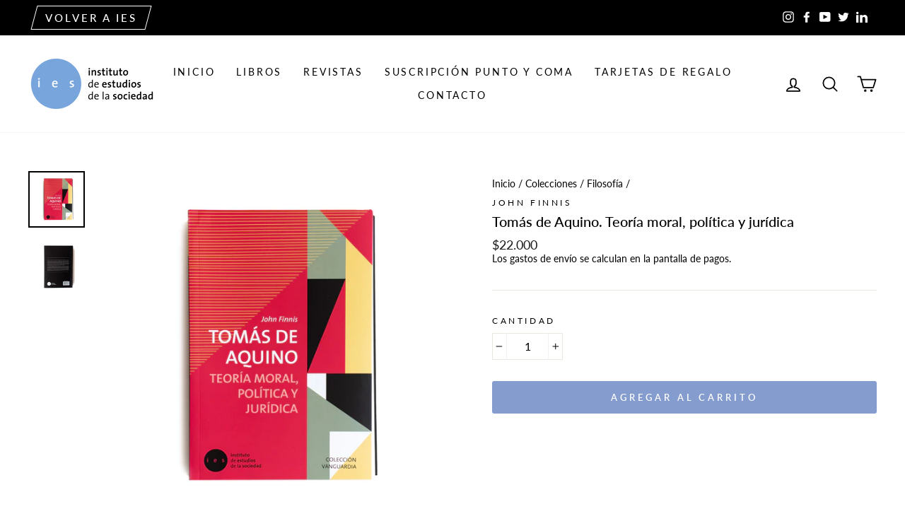

--- FILE ---
content_type: text/html; charset=utf-8
request_url: https://tienda.ieschile.cl/collections/filosofia/products/tomas_de_aquino_teoria_moral_politica_y_juridica
body_size: 23685
content:
<!doctype html>
<html class="no-js" lang="es" dir="ltr">
<head>
  <meta charset="utf-8">
  <meta http-equiv="X-UA-Compatible" content="IE=edge,chrome=1">
  <meta name="viewport" content="width=device-width,initial-scale=1">
  <meta name="theme-color" content="#859ccf">
  <link rel="canonical" href="https://tienda.ieschile.cl/products/tomas_de_aquino_teoria_moral_politica_y_juridica">
  <link rel="canonical" href="https://tienda.ieschile.cl/products/tomas_de_aquino_teoria_moral_politica_y_juridica">
  <link rel="preconnect" href="https://cdn.shopify.com">
  <link rel="preconnect" href="https://fonts.shopifycdn.com">
  <link rel="dns-prefetch" href="https://productreviews.shopifycdn.com">
  <link rel="dns-prefetch" href="https://ajax.googleapis.com">
  <link rel="dns-prefetch" href="https://maps.googleapis.com">
  <link rel="dns-prefetch" href="https://maps.gstatic.com"><link rel="shortcut icon" href="//tienda.ieschile.cl/cdn/shop/files/IES_Logo_Favicon_32x32.png?v=1614334887" type="image/png" /><title>Tomás de Aquino. Teoría moral, política y jurídica
&ndash; IES Chile
</title>
<meta name="description" content="Al articular la herencia de la filosofía griega y el derecho romano con la enseñanza católica, Tomás de Aquino fue uno de los pensadores más influyentes en el desarrollo de la civilización occidental. Volver a reflexionar sobre su obra es un ejercicio intelectual siempre estimulante, y más todavía a partir de la mirada"><meta property="og:site_name" content="IES Chile">
  <meta property="og:url" content="https://tienda.ieschile.cl/products/tomas_de_aquino_teoria_moral_politica_y_juridica">
  <meta property="og:title" content="Tomás de Aquino. Teoría moral, política y jurídica">
  <meta property="og:type" content="product">
  <meta property="og:description" content="Al articular la herencia de la filosofía griega y el derecho romano con la enseñanza católica, Tomás de Aquino fue uno de los pensadores más influyentes en el desarrollo de la civilización occidental. Volver a reflexionar sobre su obra es un ejercicio intelectual siempre estimulante, y más todavía a partir de la mirada"><meta property="og:image" content="http://tienda.ieschile.cl/cdn/shop/products/978-956-8639-38-9tomasdeaquino_1200x1200.jpg?v=1606750691"><meta property="og:image" content="http://tienda.ieschile.cl/cdn/shop/products/978-956-8639-38-9tomasdeaquino2_1200x1200.jpg?v=1606750692">
  <meta property="og:image:secure_url" content="https://tienda.ieschile.cl/cdn/shop/products/978-956-8639-38-9tomasdeaquino_1200x1200.jpg?v=1606750691"><meta property="og:image:secure_url" content="https://tienda.ieschile.cl/cdn/shop/products/978-956-8639-38-9tomasdeaquino2_1200x1200.jpg?v=1606750692">
  <meta name="twitter:site" content="@ieschile">
  <meta name="twitter:card" content="summary_large_image">
  <meta name="twitter:title" content="Tomás de Aquino. Teoría moral, política y jurídica">
  <meta name="twitter:description" content="Al articular la herencia de la filosofía griega y el derecho romano con la enseñanza católica, Tomás de Aquino fue uno de los pensadores más influyentes en el desarrollo de la civilización occidental. Volver a reflexionar sobre su obra es un ejercicio intelectual siempre estimulante, y más todavía a partir de la mirada">
<style data-shopify>@font-face {
  font-family: Lato;
  font-weight: 500;
  font-style: normal;
  font-display: swap;
  src: url("//tienda.ieschile.cl/cdn/fonts/lato/lato_n5.b2fec044fbe05725e71d90882e5f3b21dae2efbd.woff2") format("woff2"),
       url("//tienda.ieschile.cl/cdn/fonts/lato/lato_n5.f25a9a5c73ff9372e69074488f99e8ac702b5447.woff") format("woff");
}

  @font-face {
  font-family: Lato;
  font-weight: 400;
  font-style: normal;
  font-display: swap;
  src: url("//tienda.ieschile.cl/cdn/fonts/lato/lato_n4.c3b93d431f0091c8be23185e15c9d1fee1e971c5.woff2") format("woff2"),
       url("//tienda.ieschile.cl/cdn/fonts/lato/lato_n4.d5c00c781efb195594fd2fd4ad04f7882949e327.woff") format("woff");
}


  @font-face {
  font-family: Lato;
  font-weight: 600;
  font-style: normal;
  font-display: swap;
  src: url("//tienda.ieschile.cl/cdn/fonts/lato/lato_n6.38d0e3b23b74a60f769c51d1df73fac96c580d59.woff2") format("woff2"),
       url("//tienda.ieschile.cl/cdn/fonts/lato/lato_n6.3365366161bdcc36a3f97cfbb23954d8c4bf4079.woff") format("woff");
}

  @font-face {
  font-family: Lato;
  font-weight: 400;
  font-style: italic;
  font-display: swap;
  src: url("//tienda.ieschile.cl/cdn/fonts/lato/lato_i4.09c847adc47c2fefc3368f2e241a3712168bc4b6.woff2") format("woff2"),
       url("//tienda.ieschile.cl/cdn/fonts/lato/lato_i4.3c7d9eb6c1b0a2bf62d892c3ee4582b016d0f30c.woff") format("woff");
}

  @font-face {
  font-family: Lato;
  font-weight: 600;
  font-style: italic;
  font-display: swap;
  src: url("//tienda.ieschile.cl/cdn/fonts/lato/lato_i6.ab357ee5069e0603c2899b31e2b8ae84c4a42a48.woff2") format("woff2"),
       url("//tienda.ieschile.cl/cdn/fonts/lato/lato_i6.3164fed79d7d987c1390528781c7c2f59ac7a746.woff") format("woff");
}

</style><link href="//tienda.ieschile.cl/cdn/shop/t/2/assets/theme.css?v=126360080959447348901736188699" rel="stylesheet" type="text/css" media="all" />
<style data-shopify>:root {
    --typeHeaderPrimary: Lato;
    --typeHeaderFallback: sans-serif;
    --typeHeaderSize: 23px;
    --typeHeaderWeight: 500;
    --typeHeaderLineHeight: 1.2;
    --typeHeaderSpacing: 0.0em;

    --typeBasePrimary:Lato;
    --typeBaseFallback:sans-serif;
    --typeBaseSize: 16px;
    --typeBaseWeight: 400;
    --typeBaseSpacing: 0.0em;
    --typeBaseLineHeight: 1.3;

    --typeCollectionTitle: 17px;

    --iconWeight: 4px;
    --iconLinecaps: round;

    
      --buttonRadius: 3px;
    

    --colorGridOverlayOpacity: 0.1;
  }</style><script src="https://ajax.googleapis.com/ajax/libs/jquery/3.4.1/jquery.min.js"></script>

  <script>
    document.documentElement.className = document.documentElement.className.replace('no-js', 'js');

    window.theme = window.theme || {};
    theme.routes = {
      home: "/",
      cart: "/cart",
      cartAdd: "/cart/add.js",
      cartChange: "/cart/change"
    };
    theme.strings = {
      soldOut: "Agotado",
      unavailable: "No disponible",
      stockLabel: "[count] en stock",
      willNotShipUntil: "Será enviado después [date]",
      willBeInStockAfter: "Estará disponible después [date]",
      waitingForStock: "Inventario en el camino",
      savePrice: "Descuento [saved_amount]",
      cartEmpty: "Su carrito actualmente está vacío.",
      cartTermsConfirmation: "Debe aceptar los términos y condiciones de venta para pagar"
    };
    theme.settings = {
      dynamicVariantsEnable: true,
      dynamicVariantType: "button",
      cartType: "page",
      moneyFormat: "${{amount_no_decimals_with_comma_separator}}",
      saveType: "percent",
      recentlyViewedEnabled: false,
      predictiveSearch: true,
      predictiveSearchType: "product,article,page,collection",
      inventoryThreshold: 10,
      quickView: true,
      themeName: 'Impulse',
      themeVersion: "3.6.0"
    };
  </script>

  <script>window.performance && window.performance.mark && window.performance.mark('shopify.content_for_header.start');</script><meta name="google-site-verification" content="oXnJdRrhMrSbIcamCWckxpAixDa4xofHvJG1uAaChTo">
<meta id="shopify-digital-wallet" name="shopify-digital-wallet" content="/50266472614/digital_wallets/dialog">
<link rel="alternate" type="application/json+oembed" href="https://tienda.ieschile.cl/products/tomas_de_aquino_teoria_moral_politica_y_juridica.oembed">
<script async="async" src="/checkouts/internal/preloads.js?locale=es-CL"></script>
<script id="shopify-features" type="application/json">{"accessToken":"8e8b36c5b87a816a4b50880f5989f443","betas":["rich-media-storefront-analytics"],"domain":"tienda.ieschile.cl","predictiveSearch":true,"shopId":50266472614,"locale":"es"}</script>
<script>var Shopify = Shopify || {};
Shopify.shop = "ieschile.myshopify.com";
Shopify.locale = "es";
Shopify.currency = {"active":"CLP","rate":"1.0"};
Shopify.country = "CL";
Shopify.theme = {"name":"Impulse","id":115730940070,"schema_name":"Impulse","schema_version":"3.6.0","theme_store_id":857,"role":"main"};
Shopify.theme.handle = "null";
Shopify.theme.style = {"id":null,"handle":null};
Shopify.cdnHost = "tienda.ieschile.cl/cdn";
Shopify.routes = Shopify.routes || {};
Shopify.routes.root = "/";</script>
<script type="module">!function(o){(o.Shopify=o.Shopify||{}).modules=!0}(window);</script>
<script>!function(o){function n(){var o=[];function n(){o.push(Array.prototype.slice.apply(arguments))}return n.q=o,n}var t=o.Shopify=o.Shopify||{};t.loadFeatures=n(),t.autoloadFeatures=n()}(window);</script>
<script id="shop-js-analytics" type="application/json">{"pageType":"product"}</script>
<script defer="defer" async type="module" src="//tienda.ieschile.cl/cdn/shopifycloud/shop-js/modules/v2/client.init-shop-cart-sync_2Gr3Q33f.es.esm.js"></script>
<script defer="defer" async type="module" src="//tienda.ieschile.cl/cdn/shopifycloud/shop-js/modules/v2/chunk.common_noJfOIa7.esm.js"></script>
<script defer="defer" async type="module" src="//tienda.ieschile.cl/cdn/shopifycloud/shop-js/modules/v2/chunk.modal_Deo2FJQo.esm.js"></script>
<script type="module">
  await import("//tienda.ieschile.cl/cdn/shopifycloud/shop-js/modules/v2/client.init-shop-cart-sync_2Gr3Q33f.es.esm.js");
await import("//tienda.ieschile.cl/cdn/shopifycloud/shop-js/modules/v2/chunk.common_noJfOIa7.esm.js");
await import("//tienda.ieschile.cl/cdn/shopifycloud/shop-js/modules/v2/chunk.modal_Deo2FJQo.esm.js");

  window.Shopify.SignInWithShop?.initShopCartSync?.({"fedCMEnabled":true,"windoidEnabled":true});

</script>
<script>(function() {
  var isLoaded = false;
  function asyncLoad() {
    if (isLoaded) return;
    isLoaded = true;
    var urls = ["https:\/\/chimpstatic.com\/mcjs-connected\/js\/users\/93bc6dd0d2c3d2a491b9c7a1e\/08abb366840655ea6bba5217b.js?shop=ieschile.myshopify.com","https:\/\/cdn-app.sealsubscriptions.com\/shopify\/public\/js\/sealsubscriptions.js?shop=ieschile.myshopify.com"];
    for (var i = 0; i < urls.length; i++) {
      var s = document.createElement('script');
      s.type = 'text/javascript';
      s.async = true;
      s.src = urls[i];
      var x = document.getElementsByTagName('script')[0];
      x.parentNode.insertBefore(s, x);
    }
  };
  if(window.attachEvent) {
    window.attachEvent('onload', asyncLoad);
  } else {
    window.addEventListener('load', asyncLoad, false);
  }
})();</script>
<script id="__st">var __st={"a":50266472614,"offset":-10800,"reqid":"c63256ab-8c19-473d-8cfa-f296bd5e15a2-1769419930","pageurl":"tienda.ieschile.cl\/collections\/filosofia\/products\/tomas_de_aquino_teoria_moral_politica_y_juridica","u":"582c72dcc36e","p":"product","rtyp":"product","rid":5978445414566};</script>
<script>window.ShopifyPaypalV4VisibilityTracking = true;</script>
<script id="captcha-bootstrap">!function(){'use strict';const t='contact',e='account',n='new_comment',o=[[t,t],['blogs',n],['comments',n],[t,'customer']],c=[[e,'customer_login'],[e,'guest_login'],[e,'recover_customer_password'],[e,'create_customer']],r=t=>t.map((([t,e])=>`form[action*='/${t}']:not([data-nocaptcha='true']) input[name='form_type'][value='${e}']`)).join(','),a=t=>()=>t?[...document.querySelectorAll(t)].map((t=>t.form)):[];function s(){const t=[...o],e=r(t);return a(e)}const i='password',u='form_key',d=['recaptcha-v3-token','g-recaptcha-response','h-captcha-response',i],f=()=>{try{return window.sessionStorage}catch{return}},m='__shopify_v',_=t=>t.elements[u];function p(t,e,n=!1){try{const o=window.sessionStorage,c=JSON.parse(o.getItem(e)),{data:r}=function(t){const{data:e,action:n}=t;return t[m]||n?{data:e,action:n}:{data:t,action:n}}(c);for(const[e,n]of Object.entries(r))t.elements[e]&&(t.elements[e].value=n);n&&o.removeItem(e)}catch(o){console.error('form repopulation failed',{error:o})}}const l='form_type',E='cptcha';function T(t){t.dataset[E]=!0}const w=window,h=w.document,L='Shopify',v='ce_forms',y='captcha';let A=!1;((t,e)=>{const n=(g='f06e6c50-85a8-45c8-87d0-21a2b65856fe',I='https://cdn.shopify.com/shopifycloud/storefront-forms-hcaptcha/ce_storefront_forms_captcha_hcaptcha.v1.5.2.iife.js',D={infoText:'Protegido por hCaptcha',privacyText:'Privacidad',termsText:'Términos'},(t,e,n)=>{const o=w[L][v],c=o.bindForm;if(c)return c(t,g,e,D).then(n);var r;o.q.push([[t,g,e,D],n]),r=I,A||(h.body.append(Object.assign(h.createElement('script'),{id:'captcha-provider',async:!0,src:r})),A=!0)});var g,I,D;w[L]=w[L]||{},w[L][v]=w[L][v]||{},w[L][v].q=[],w[L][y]=w[L][y]||{},w[L][y].protect=function(t,e){n(t,void 0,e),T(t)},Object.freeze(w[L][y]),function(t,e,n,w,h,L){const[v,y,A,g]=function(t,e,n){const i=e?o:[],u=t?c:[],d=[...i,...u],f=r(d),m=r(i),_=r(d.filter((([t,e])=>n.includes(e))));return[a(f),a(m),a(_),s()]}(w,h,L),I=t=>{const e=t.target;return e instanceof HTMLFormElement?e:e&&e.form},D=t=>v().includes(t);t.addEventListener('submit',(t=>{const e=I(t);if(!e)return;const n=D(e)&&!e.dataset.hcaptchaBound&&!e.dataset.recaptchaBound,o=_(e),c=g().includes(e)&&(!o||!o.value);(n||c)&&t.preventDefault(),c&&!n&&(function(t){try{if(!f())return;!function(t){const e=f();if(!e)return;const n=_(t);if(!n)return;const o=n.value;o&&e.removeItem(o)}(t);const e=Array.from(Array(32),(()=>Math.random().toString(36)[2])).join('');!function(t,e){_(t)||t.append(Object.assign(document.createElement('input'),{type:'hidden',name:u})),t.elements[u].value=e}(t,e),function(t,e){const n=f();if(!n)return;const o=[...t.querySelectorAll(`input[type='${i}']`)].map((({name:t})=>t)),c=[...d,...o],r={};for(const[a,s]of new FormData(t).entries())c.includes(a)||(r[a]=s);n.setItem(e,JSON.stringify({[m]:1,action:t.action,data:r}))}(t,e)}catch(e){console.error('failed to persist form',e)}}(e),e.submit())}));const S=(t,e)=>{t&&!t.dataset[E]&&(n(t,e.some((e=>e===t))),T(t))};for(const o of['focusin','change'])t.addEventListener(o,(t=>{const e=I(t);D(e)&&S(e,y())}));const B=e.get('form_key'),M=e.get(l),P=B&&M;t.addEventListener('DOMContentLoaded',(()=>{const t=y();if(P)for(const e of t)e.elements[l].value===M&&p(e,B);[...new Set([...A(),...v().filter((t=>'true'===t.dataset.shopifyCaptcha))])].forEach((e=>S(e,t)))}))}(h,new URLSearchParams(w.location.search),n,t,e,['guest_login'])})(!0,!0)}();</script>
<script integrity="sha256-4kQ18oKyAcykRKYeNunJcIwy7WH5gtpwJnB7kiuLZ1E=" data-source-attribution="shopify.loadfeatures" defer="defer" src="//tienda.ieschile.cl/cdn/shopifycloud/storefront/assets/storefront/load_feature-a0a9edcb.js" crossorigin="anonymous"></script>
<script data-source-attribution="shopify.dynamic_checkout.dynamic.init">var Shopify=Shopify||{};Shopify.PaymentButton=Shopify.PaymentButton||{isStorefrontPortableWallets:!0,init:function(){window.Shopify.PaymentButton.init=function(){};var t=document.createElement("script");t.src="https://tienda.ieschile.cl/cdn/shopifycloud/portable-wallets/latest/portable-wallets.es.js",t.type="module",document.head.appendChild(t)}};
</script>
<script data-source-attribution="shopify.dynamic_checkout.buyer_consent">
  function portableWalletsHideBuyerConsent(e){var t=document.getElementById("shopify-buyer-consent"),n=document.getElementById("shopify-subscription-policy-button");t&&n&&(t.classList.add("hidden"),t.setAttribute("aria-hidden","true"),n.removeEventListener("click",e))}function portableWalletsShowBuyerConsent(e){var t=document.getElementById("shopify-buyer-consent"),n=document.getElementById("shopify-subscription-policy-button");t&&n&&(t.classList.remove("hidden"),t.removeAttribute("aria-hidden"),n.addEventListener("click",e))}window.Shopify?.PaymentButton&&(window.Shopify.PaymentButton.hideBuyerConsent=portableWalletsHideBuyerConsent,window.Shopify.PaymentButton.showBuyerConsent=portableWalletsShowBuyerConsent);
</script>
<script data-source-attribution="shopify.dynamic_checkout.cart.bootstrap">document.addEventListener("DOMContentLoaded",(function(){function t(){return document.querySelector("shopify-accelerated-checkout-cart, shopify-accelerated-checkout")}if(t())Shopify.PaymentButton.init();else{new MutationObserver((function(e,n){t()&&(Shopify.PaymentButton.init(),n.disconnect())})).observe(document.body,{childList:!0,subtree:!0})}}));
</script>

<script>window.performance && window.performance.mark && window.performance.mark('shopify.content_for_header.end');</script>

  <script src="//tienda.ieschile.cl/cdn/shop/t/2/assets/vendor-scripts-v7.js" defer="defer"></script><script src="//tienda.ieschile.cl/cdn/shop/t/2/assets/theme.js?v=19982984343002195021610032443" defer="defer"></script><script src="https://kit.fontawesome.com/a450c97b28.js" crossorigin="anonymous"></script>
<link href="https://monorail-edge.shopifysvc.com" rel="dns-prefetch">
<script>(function(){if ("sendBeacon" in navigator && "performance" in window) {try {var session_token_from_headers = performance.getEntriesByType('navigation')[0].serverTiming.find(x => x.name == '_s').description;} catch {var session_token_from_headers = undefined;}var session_cookie_matches = document.cookie.match(/_shopify_s=([^;]*)/);var session_token_from_cookie = session_cookie_matches && session_cookie_matches.length === 2 ? session_cookie_matches[1] : "";var session_token = session_token_from_headers || session_token_from_cookie || "";function handle_abandonment_event(e) {var entries = performance.getEntries().filter(function(entry) {return /monorail-edge.shopifysvc.com/.test(entry.name);});if (!window.abandonment_tracked && entries.length === 0) {window.abandonment_tracked = true;var currentMs = Date.now();var navigation_start = performance.timing.navigationStart;var payload = {shop_id: 50266472614,url: window.location.href,navigation_start,duration: currentMs - navigation_start,session_token,page_type: "product"};window.navigator.sendBeacon("https://monorail-edge.shopifysvc.com/v1/produce", JSON.stringify({schema_id: "online_store_buyer_site_abandonment/1.1",payload: payload,metadata: {event_created_at_ms: currentMs,event_sent_at_ms: currentMs}}));}}window.addEventListener('pagehide', handle_abandonment_event);}}());</script>
<script id="web-pixels-manager-setup">(function e(e,d,r,n,o){if(void 0===o&&(o={}),!Boolean(null===(a=null===(i=window.Shopify)||void 0===i?void 0:i.analytics)||void 0===a?void 0:a.replayQueue)){var i,a;window.Shopify=window.Shopify||{};var t=window.Shopify;t.analytics=t.analytics||{};var s=t.analytics;s.replayQueue=[],s.publish=function(e,d,r){return s.replayQueue.push([e,d,r]),!0};try{self.performance.mark("wpm:start")}catch(e){}var l=function(){var e={modern:/Edge?\/(1{2}[4-9]|1[2-9]\d|[2-9]\d{2}|\d{4,})\.\d+(\.\d+|)|Firefox\/(1{2}[4-9]|1[2-9]\d|[2-9]\d{2}|\d{4,})\.\d+(\.\d+|)|Chrom(ium|e)\/(9{2}|\d{3,})\.\d+(\.\d+|)|(Maci|X1{2}).+ Version\/(15\.\d+|(1[6-9]|[2-9]\d|\d{3,})\.\d+)([,.]\d+|)( \(\w+\)|)( Mobile\/\w+|) Safari\/|Chrome.+OPR\/(9{2}|\d{3,})\.\d+\.\d+|(CPU[ +]OS|iPhone[ +]OS|CPU[ +]iPhone|CPU IPhone OS|CPU iPad OS)[ +]+(15[._]\d+|(1[6-9]|[2-9]\d|\d{3,})[._]\d+)([._]\d+|)|Android:?[ /-](13[3-9]|1[4-9]\d|[2-9]\d{2}|\d{4,})(\.\d+|)(\.\d+|)|Android.+Firefox\/(13[5-9]|1[4-9]\d|[2-9]\d{2}|\d{4,})\.\d+(\.\d+|)|Android.+Chrom(ium|e)\/(13[3-9]|1[4-9]\d|[2-9]\d{2}|\d{4,})\.\d+(\.\d+|)|SamsungBrowser\/([2-9]\d|\d{3,})\.\d+/,legacy:/Edge?\/(1[6-9]|[2-9]\d|\d{3,})\.\d+(\.\d+|)|Firefox\/(5[4-9]|[6-9]\d|\d{3,})\.\d+(\.\d+|)|Chrom(ium|e)\/(5[1-9]|[6-9]\d|\d{3,})\.\d+(\.\d+|)([\d.]+$|.*Safari\/(?![\d.]+ Edge\/[\d.]+$))|(Maci|X1{2}).+ Version\/(10\.\d+|(1[1-9]|[2-9]\d|\d{3,})\.\d+)([,.]\d+|)( \(\w+\)|)( Mobile\/\w+|) Safari\/|Chrome.+OPR\/(3[89]|[4-9]\d|\d{3,})\.\d+\.\d+|(CPU[ +]OS|iPhone[ +]OS|CPU[ +]iPhone|CPU IPhone OS|CPU iPad OS)[ +]+(10[._]\d+|(1[1-9]|[2-9]\d|\d{3,})[._]\d+)([._]\d+|)|Android:?[ /-](13[3-9]|1[4-9]\d|[2-9]\d{2}|\d{4,})(\.\d+|)(\.\d+|)|Mobile Safari.+OPR\/([89]\d|\d{3,})\.\d+\.\d+|Android.+Firefox\/(13[5-9]|1[4-9]\d|[2-9]\d{2}|\d{4,})\.\d+(\.\d+|)|Android.+Chrom(ium|e)\/(13[3-9]|1[4-9]\d|[2-9]\d{2}|\d{4,})\.\d+(\.\d+|)|Android.+(UC? ?Browser|UCWEB|U3)[ /]?(15\.([5-9]|\d{2,})|(1[6-9]|[2-9]\d|\d{3,})\.\d+)\.\d+|SamsungBrowser\/(5\.\d+|([6-9]|\d{2,})\.\d+)|Android.+MQ{2}Browser\/(14(\.(9|\d{2,})|)|(1[5-9]|[2-9]\d|\d{3,})(\.\d+|))(\.\d+|)|K[Aa][Ii]OS\/(3\.\d+|([4-9]|\d{2,})\.\d+)(\.\d+|)/},d=e.modern,r=e.legacy,n=navigator.userAgent;return n.match(d)?"modern":n.match(r)?"legacy":"unknown"}(),u="modern"===l?"modern":"legacy",c=(null!=n?n:{modern:"",legacy:""})[u],f=function(e){return[e.baseUrl,"/wpm","/b",e.hashVersion,"modern"===e.buildTarget?"m":"l",".js"].join("")}({baseUrl:d,hashVersion:r,buildTarget:u}),m=function(e){var d=e.version,r=e.bundleTarget,n=e.surface,o=e.pageUrl,i=e.monorailEndpoint;return{emit:function(e){var a=e.status,t=e.errorMsg,s=(new Date).getTime(),l=JSON.stringify({metadata:{event_sent_at_ms:s},events:[{schema_id:"web_pixels_manager_load/3.1",payload:{version:d,bundle_target:r,page_url:o,status:a,surface:n,error_msg:t},metadata:{event_created_at_ms:s}}]});if(!i)return console&&console.warn&&console.warn("[Web Pixels Manager] No Monorail endpoint provided, skipping logging."),!1;try{return self.navigator.sendBeacon.bind(self.navigator)(i,l)}catch(e){}var u=new XMLHttpRequest;try{return u.open("POST",i,!0),u.setRequestHeader("Content-Type","text/plain"),u.send(l),!0}catch(e){return console&&console.warn&&console.warn("[Web Pixels Manager] Got an unhandled error while logging to Monorail."),!1}}}}({version:r,bundleTarget:l,surface:e.surface,pageUrl:self.location.href,monorailEndpoint:e.monorailEndpoint});try{o.browserTarget=l,function(e){var d=e.src,r=e.async,n=void 0===r||r,o=e.onload,i=e.onerror,a=e.sri,t=e.scriptDataAttributes,s=void 0===t?{}:t,l=document.createElement("script"),u=document.querySelector("head"),c=document.querySelector("body");if(l.async=n,l.src=d,a&&(l.integrity=a,l.crossOrigin="anonymous"),s)for(var f in s)if(Object.prototype.hasOwnProperty.call(s,f))try{l.dataset[f]=s[f]}catch(e){}if(o&&l.addEventListener("load",o),i&&l.addEventListener("error",i),u)u.appendChild(l);else{if(!c)throw new Error("Did not find a head or body element to append the script");c.appendChild(l)}}({src:f,async:!0,onload:function(){if(!function(){var e,d;return Boolean(null===(d=null===(e=window.Shopify)||void 0===e?void 0:e.analytics)||void 0===d?void 0:d.initialized)}()){var d=window.webPixelsManager.init(e)||void 0;if(d){var r=window.Shopify.analytics;r.replayQueue.forEach((function(e){var r=e[0],n=e[1],o=e[2];d.publishCustomEvent(r,n,o)})),r.replayQueue=[],r.publish=d.publishCustomEvent,r.visitor=d.visitor,r.initialized=!0}}},onerror:function(){return m.emit({status:"failed",errorMsg:"".concat(f," has failed to load")})},sri:function(e){var d=/^sha384-[A-Za-z0-9+/=]+$/;return"string"==typeof e&&d.test(e)}(c)?c:"",scriptDataAttributes:o}),m.emit({status:"loading"})}catch(e){m.emit({status:"failed",errorMsg:(null==e?void 0:e.message)||"Unknown error"})}}})({shopId: 50266472614,storefrontBaseUrl: "https://tienda.ieschile.cl",extensionsBaseUrl: "https://extensions.shopifycdn.com/cdn/shopifycloud/web-pixels-manager",monorailEndpoint: "https://monorail-edge.shopifysvc.com/unstable/produce_batch",surface: "storefront-renderer",enabledBetaFlags: ["2dca8a86"],webPixelsConfigList: [{"id":"860651686","configuration":"{\"config\":\"{\\\"pixel_id\\\":\\\"G-K1ZL25W3DK\\\",\\\"target_country\\\":\\\"CL\\\",\\\"gtag_events\\\":[{\\\"type\\\":\\\"search\\\",\\\"action_label\\\":\\\"G-K1ZL25W3DK\\\"},{\\\"type\\\":\\\"begin_checkout\\\",\\\"action_label\\\":\\\"G-K1ZL25W3DK\\\"},{\\\"type\\\":\\\"view_item\\\",\\\"action_label\\\":[\\\"G-K1ZL25W3DK\\\",\\\"MC-743N1GQZ20\\\"]},{\\\"type\\\":\\\"purchase\\\",\\\"action_label\\\":[\\\"G-K1ZL25W3DK\\\",\\\"MC-743N1GQZ20\\\"]},{\\\"type\\\":\\\"page_view\\\",\\\"action_label\\\":[\\\"G-K1ZL25W3DK\\\",\\\"MC-743N1GQZ20\\\"]},{\\\"type\\\":\\\"add_payment_info\\\",\\\"action_label\\\":\\\"G-K1ZL25W3DK\\\"},{\\\"type\\\":\\\"add_to_cart\\\",\\\"action_label\\\":\\\"G-K1ZL25W3DK\\\"}],\\\"enable_monitoring_mode\\\":false}\"}","eventPayloadVersion":"v1","runtimeContext":"OPEN","scriptVersion":"b2a88bafab3e21179ed38636efcd8a93","type":"APP","apiClientId":1780363,"privacyPurposes":[],"dataSharingAdjustments":{"protectedCustomerApprovalScopes":["read_customer_address","read_customer_email","read_customer_name","read_customer_personal_data","read_customer_phone"]}},{"id":"shopify-app-pixel","configuration":"{}","eventPayloadVersion":"v1","runtimeContext":"STRICT","scriptVersion":"0450","apiClientId":"shopify-pixel","type":"APP","privacyPurposes":["ANALYTICS","MARKETING"]},{"id":"shopify-custom-pixel","eventPayloadVersion":"v1","runtimeContext":"LAX","scriptVersion":"0450","apiClientId":"shopify-pixel","type":"CUSTOM","privacyPurposes":["ANALYTICS","MARKETING"]}],isMerchantRequest: false,initData: {"shop":{"name":"IES Chile","paymentSettings":{"currencyCode":"CLP"},"myshopifyDomain":"ieschile.myshopify.com","countryCode":"CL","storefrontUrl":"https:\/\/tienda.ieschile.cl"},"customer":null,"cart":null,"checkout":null,"productVariants":[{"price":{"amount":22000.0,"currencyCode":"CLP"},"product":{"title":"Tomás de Aquino. Teoría moral, política y jurídica","vendor":"John Finnis","id":"5978445414566","untranslatedTitle":"Tomás de Aquino. Teoría moral, política y jurídica","url":"\/products\/tomas_de_aquino_teoria_moral_politica_y_juridica","type":"Libro"},"id":"37193665675430","image":{"src":"\/\/tienda.ieschile.cl\/cdn\/shop\/products\/978-956-8639-38-9tomasdeaquino.jpg?v=1606750691"},"sku":"3006","title":"Default Title","untranslatedTitle":"Default Title"}],"purchasingCompany":null},},"https://tienda.ieschile.cl/cdn","fcfee988w5aeb613cpc8e4bc33m6693e112",{"modern":"","legacy":""},{"shopId":"50266472614","storefrontBaseUrl":"https:\/\/tienda.ieschile.cl","extensionBaseUrl":"https:\/\/extensions.shopifycdn.com\/cdn\/shopifycloud\/web-pixels-manager","surface":"storefront-renderer","enabledBetaFlags":"[\"2dca8a86\"]","isMerchantRequest":"false","hashVersion":"fcfee988w5aeb613cpc8e4bc33m6693e112","publish":"custom","events":"[[\"page_viewed\",{}],[\"product_viewed\",{\"productVariant\":{\"price\":{\"amount\":22000.0,\"currencyCode\":\"CLP\"},\"product\":{\"title\":\"Tomás de Aquino. Teoría moral, política y jurídica\",\"vendor\":\"John Finnis\",\"id\":\"5978445414566\",\"untranslatedTitle\":\"Tomás de Aquino. Teoría moral, política y jurídica\",\"url\":\"\/products\/tomas_de_aquino_teoria_moral_politica_y_juridica\",\"type\":\"Libro\"},\"id\":\"37193665675430\",\"image\":{\"src\":\"\/\/tienda.ieschile.cl\/cdn\/shop\/products\/978-956-8639-38-9tomasdeaquino.jpg?v=1606750691\"},\"sku\":\"3006\",\"title\":\"Default Title\",\"untranslatedTitle\":\"Default Title\"}}]]"});</script><script>
  window.ShopifyAnalytics = window.ShopifyAnalytics || {};
  window.ShopifyAnalytics.meta = window.ShopifyAnalytics.meta || {};
  window.ShopifyAnalytics.meta.currency = 'CLP';
  var meta = {"product":{"id":5978445414566,"gid":"gid:\/\/shopify\/Product\/5978445414566","vendor":"John Finnis","type":"Libro","handle":"tomas_de_aquino_teoria_moral_politica_y_juridica","variants":[{"id":37193665675430,"price":2200000,"name":"Tomás de Aquino. Teoría moral, política y jurídica","public_title":null,"sku":"3006"}],"remote":false},"page":{"pageType":"product","resourceType":"product","resourceId":5978445414566,"requestId":"c63256ab-8c19-473d-8cfa-f296bd5e15a2-1769419930"}};
  for (var attr in meta) {
    window.ShopifyAnalytics.meta[attr] = meta[attr];
  }
</script>
<script class="analytics">
  (function () {
    var customDocumentWrite = function(content) {
      var jquery = null;

      if (window.jQuery) {
        jquery = window.jQuery;
      } else if (window.Checkout && window.Checkout.$) {
        jquery = window.Checkout.$;
      }

      if (jquery) {
        jquery('body').append(content);
      }
    };

    var hasLoggedConversion = function(token) {
      if (token) {
        return document.cookie.indexOf('loggedConversion=' + token) !== -1;
      }
      return false;
    }

    var setCookieIfConversion = function(token) {
      if (token) {
        var twoMonthsFromNow = new Date(Date.now());
        twoMonthsFromNow.setMonth(twoMonthsFromNow.getMonth() + 2);

        document.cookie = 'loggedConversion=' + token + '; expires=' + twoMonthsFromNow;
      }
    }

    var trekkie = window.ShopifyAnalytics.lib = window.trekkie = window.trekkie || [];
    if (trekkie.integrations) {
      return;
    }
    trekkie.methods = [
      'identify',
      'page',
      'ready',
      'track',
      'trackForm',
      'trackLink'
    ];
    trekkie.factory = function(method) {
      return function() {
        var args = Array.prototype.slice.call(arguments);
        args.unshift(method);
        trekkie.push(args);
        return trekkie;
      };
    };
    for (var i = 0; i < trekkie.methods.length; i++) {
      var key = trekkie.methods[i];
      trekkie[key] = trekkie.factory(key);
    }
    trekkie.load = function(config) {
      trekkie.config = config || {};
      trekkie.config.initialDocumentCookie = document.cookie;
      var first = document.getElementsByTagName('script')[0];
      var script = document.createElement('script');
      script.type = 'text/javascript';
      script.onerror = function(e) {
        var scriptFallback = document.createElement('script');
        scriptFallback.type = 'text/javascript';
        scriptFallback.onerror = function(error) {
                var Monorail = {
      produce: function produce(monorailDomain, schemaId, payload) {
        var currentMs = new Date().getTime();
        var event = {
          schema_id: schemaId,
          payload: payload,
          metadata: {
            event_created_at_ms: currentMs,
            event_sent_at_ms: currentMs
          }
        };
        return Monorail.sendRequest("https://" + monorailDomain + "/v1/produce", JSON.stringify(event));
      },
      sendRequest: function sendRequest(endpointUrl, payload) {
        // Try the sendBeacon API
        if (window && window.navigator && typeof window.navigator.sendBeacon === 'function' && typeof window.Blob === 'function' && !Monorail.isIos12()) {
          var blobData = new window.Blob([payload], {
            type: 'text/plain'
          });

          if (window.navigator.sendBeacon(endpointUrl, blobData)) {
            return true;
          } // sendBeacon was not successful

        } // XHR beacon

        var xhr = new XMLHttpRequest();

        try {
          xhr.open('POST', endpointUrl);
          xhr.setRequestHeader('Content-Type', 'text/plain');
          xhr.send(payload);
        } catch (e) {
          console.log(e);
        }

        return false;
      },
      isIos12: function isIos12() {
        return window.navigator.userAgent.lastIndexOf('iPhone; CPU iPhone OS 12_') !== -1 || window.navigator.userAgent.lastIndexOf('iPad; CPU OS 12_') !== -1;
      }
    };
    Monorail.produce('monorail-edge.shopifysvc.com',
      'trekkie_storefront_load_errors/1.1',
      {shop_id: 50266472614,
      theme_id: 115730940070,
      app_name: "storefront",
      context_url: window.location.href,
      source_url: "//tienda.ieschile.cl/cdn/s/trekkie.storefront.8d95595f799fbf7e1d32231b9a28fd43b70c67d3.min.js"});

        };
        scriptFallback.async = true;
        scriptFallback.src = '//tienda.ieschile.cl/cdn/s/trekkie.storefront.8d95595f799fbf7e1d32231b9a28fd43b70c67d3.min.js';
        first.parentNode.insertBefore(scriptFallback, first);
      };
      script.async = true;
      script.src = '//tienda.ieschile.cl/cdn/s/trekkie.storefront.8d95595f799fbf7e1d32231b9a28fd43b70c67d3.min.js';
      first.parentNode.insertBefore(script, first);
    };
    trekkie.load(
      {"Trekkie":{"appName":"storefront","development":false,"defaultAttributes":{"shopId":50266472614,"isMerchantRequest":null,"themeId":115730940070,"themeCityHash":"15182485283498128914","contentLanguage":"es","currency":"CLP","eventMetadataId":"b1ada472-4550-4169-ba32-4c0be947f66b"},"isServerSideCookieWritingEnabled":true,"monorailRegion":"shop_domain","enabledBetaFlags":["65f19447"]},"Session Attribution":{},"S2S":{"facebookCapiEnabled":false,"source":"trekkie-storefront-renderer","apiClientId":580111}}
    );

    var loaded = false;
    trekkie.ready(function() {
      if (loaded) return;
      loaded = true;

      window.ShopifyAnalytics.lib = window.trekkie;

      var originalDocumentWrite = document.write;
      document.write = customDocumentWrite;
      try { window.ShopifyAnalytics.merchantGoogleAnalytics.call(this); } catch(error) {};
      document.write = originalDocumentWrite;

      window.ShopifyAnalytics.lib.page(null,{"pageType":"product","resourceType":"product","resourceId":5978445414566,"requestId":"c63256ab-8c19-473d-8cfa-f296bd5e15a2-1769419930","shopifyEmitted":true});

      var match = window.location.pathname.match(/checkouts\/(.+)\/(thank_you|post_purchase)/)
      var token = match? match[1]: undefined;
      if (!hasLoggedConversion(token)) {
        setCookieIfConversion(token);
        window.ShopifyAnalytics.lib.track("Viewed Product",{"currency":"CLP","variantId":37193665675430,"productId":5978445414566,"productGid":"gid:\/\/shopify\/Product\/5978445414566","name":"Tomás de Aquino. Teoría moral, política y jurídica","price":"22000","sku":"3006","brand":"John Finnis","variant":null,"category":"Libro","nonInteraction":true,"remote":false},undefined,undefined,{"shopifyEmitted":true});
      window.ShopifyAnalytics.lib.track("monorail:\/\/trekkie_storefront_viewed_product\/1.1",{"currency":"CLP","variantId":37193665675430,"productId":5978445414566,"productGid":"gid:\/\/shopify\/Product\/5978445414566","name":"Tomás de Aquino. Teoría moral, política y jurídica","price":"22000","sku":"3006","brand":"John Finnis","variant":null,"category":"Libro","nonInteraction":true,"remote":false,"referer":"https:\/\/tienda.ieschile.cl\/collections\/filosofia\/products\/tomas_de_aquino_teoria_moral_politica_y_juridica"});
      }
    });


        var eventsListenerScript = document.createElement('script');
        eventsListenerScript.async = true;
        eventsListenerScript.src = "//tienda.ieschile.cl/cdn/shopifycloud/storefront/assets/shop_events_listener-3da45d37.js";
        document.getElementsByTagName('head')[0].appendChild(eventsListenerScript);

})();</script>
  <script>
  if (!window.ga || (window.ga && typeof window.ga !== 'function')) {
    window.ga = function ga() {
      (window.ga.q = window.ga.q || []).push(arguments);
      if (window.Shopify && window.Shopify.analytics && typeof window.Shopify.analytics.publish === 'function') {
        window.Shopify.analytics.publish("ga_stub_called", {}, {sendTo: "google_osp_migration"});
      }
      console.error("Shopify's Google Analytics stub called with:", Array.from(arguments), "\nSee https://help.shopify.com/manual/promoting-marketing/pixels/pixel-migration#google for more information.");
    };
    if (window.Shopify && window.Shopify.analytics && typeof window.Shopify.analytics.publish === 'function') {
      window.Shopify.analytics.publish("ga_stub_initialized", {}, {sendTo: "google_osp_migration"});
    }
  }
</script>
<script
  defer
  src="https://tienda.ieschile.cl/cdn/shopifycloud/perf-kit/shopify-perf-kit-3.0.4.min.js"
  data-application="storefront-renderer"
  data-shop-id="50266472614"
  data-render-region="gcp-us-east1"
  data-page-type="product"
  data-theme-instance-id="115730940070"
  data-theme-name="Impulse"
  data-theme-version="3.6.0"
  data-monorail-region="shop_domain"
  data-resource-timing-sampling-rate="10"
  data-shs="true"
  data-shs-beacon="true"
  data-shs-export-with-fetch="true"
  data-shs-logs-sample-rate="1"
  data-shs-beacon-endpoint="https://tienda.ieschile.cl/api/collect"
></script>
</head>

<body class="template-product" data-center-text="true" data-button_style="round-slight" data-type_header_capitalize="false" data-type_headers_align_text="true" data-type_product_capitalize="false" data-swatch_style="round" >

  <a class="in-page-link visually-hidden skip-link" href="#MainContent">Ir directamente al contenido</a>

  <div id="PageContainer" class="page-container">
    <div class="transition-body"><div id="shopify-section-header" class="shopify-section">

<div id="NavDrawer" class="drawer drawer--right">
  <div class="drawer__contents">
    <div class="drawer__fixed-header drawer__fixed-header--full">
      <div class="drawer__header drawer__header--full appear-animation appear-delay-1">
        <div class="h2 drawer__title">
        </div>
        <div class="drawer__close">
          <button type="button" class="drawer__close-button js-drawer-close">
            <svg aria-hidden="true" focusable="false" role="presentation" class="icon icon-close" viewBox="0 0 64 64"><path d="M19 17.61l27.12 27.13m0-27.12L19 44.74"/></svg>
            <span class="icon__fallback-text">Cerrar menú</span>
          </button>
        </div>
      </div>
    </div>
    <div class="drawer__scrollable">
      <ul class="mobile-nav" role="navigation" aria-label="Primary"><li class="mobile-nav__item appear-animation appear-delay-2"><a href="/" class="mobile-nav__link mobile-nav__link--top-level">Inicio</a></li><li class="mobile-nav__item appear-animation appear-delay-3"><div class="mobile-nav__has-sublist"><a href="/collections/editorial-ies"
                    class="mobile-nav__link mobile-nav__link--top-level"
                    id="Label-collections-editorial-ies2"
                    >
                    LIbros
                  </a>
                  <div class="mobile-nav__toggle">
                    <button type="button"
                      aria-controls="Linklist-collections-editorial-ies2" aria-open="true"
                      aria-labelledby="Label-collections-editorial-ies2"
                      class="collapsible-trigger collapsible--auto-height is-open"><span class="collapsible-trigger__icon collapsible-trigger__icon--open" role="presentation">
  <svg aria-hidden="true" focusable="false" role="presentation" class="icon icon--wide icon-chevron-down" viewBox="0 0 28 16"><path d="M1.57 1.59l12.76 12.77L27.1 1.59" stroke-width="2" stroke="#000" fill="none" fill-rule="evenodd"/></svg>
</span>
</button>
                  </div></div><div id="Linklist-collections-editorial-ies2"
                class="mobile-nav__sublist collapsible-content collapsible-content--all is-open"
                style="height: auto;">
                <div class="collapsible-content__inner">
                  <ul class="mobile-nav__sublist"><li class="mobile-nav__item">
                        <div class="mobile-nav__child-item"><a href="/collections/editorial-ies"
                              class="mobile-nav__link"
                              id="Sublabel-collections-editorial-ies1"
                              >
                              Colecciones
                            </a><button type="button"
                              aria-controls="Sublinklist-collections-editorial-ies2-collections-editorial-ies1"
                              aria-labelledby="Sublabel-collections-editorial-ies1"
                              class="collapsible-trigger"><span class="collapsible-trigger__icon collapsible-trigger__icon--circle collapsible-trigger__icon--open" role="presentation">
  <svg aria-hidden="true" focusable="false" role="presentation" class="icon icon--wide icon-chevron-down" viewBox="0 0 28 16"><path d="M1.57 1.59l12.76 12.77L27.1 1.59" stroke-width="2" stroke="#000" fill="none" fill-rule="evenodd"/></svg>
</span>
</button></div><div
                            id="Sublinklist-collections-editorial-ies2-collections-editorial-ies1"
                            aria-labelledby="Sublabel-collections-editorial-ies1"
                            class="mobile-nav__sublist collapsible-content collapsible-content--all"
                            >
                            <div class="collapsible-content__inner">
                              <ul class="mobile-nav__grandchildlist"><li class="mobile-nav__item">
                                    <a href="/collections/pensadores" class="mobile-nav__link">
                                      Pensadores
                                    </a>
                                  </li><li class="mobile-nav__item">
                                    <a href="/collections/temas-actuales" class="mobile-nav__link">
                                      Temas actuales
                                    </a>
                                  </li><li class="mobile-nav__item">
                                    <a href="/collections/vanguardia" class="mobile-nav__link">
                                      Vanguardia
                                    </a>
                                  </li></ul>
                            </div>
                          </div></li><li class="mobile-nav__item">
                        <div class="mobile-nav__child-item"><a href="/collections/editorial-ies"
                              class="mobile-nav__link"
                              id="Sublabel-collections-editorial-ies2"
                              >
                              Materias
                            </a><button type="button"
                              aria-controls="Sublinklist-collections-editorial-ies2-collections-editorial-ies2"
                              aria-labelledby="Sublabel-collections-editorial-ies2"
                              class="collapsible-trigger is-open"><span class="collapsible-trigger__icon collapsible-trigger__icon--circle collapsible-trigger__icon--open" role="presentation">
  <svg aria-hidden="true" focusable="false" role="presentation" class="icon icon--wide icon-chevron-down" viewBox="0 0 28 16"><path d="M1.57 1.59l12.76 12.77L27.1 1.59" stroke-width="2" stroke="#000" fill="none" fill-rule="evenodd"/></svg>
</span>
</button></div><div
                            id="Sublinklist-collections-editorial-ies2-collections-editorial-ies2"
                            aria-labelledby="Sublabel-collections-editorial-ies2"
                            class="mobile-nav__sublist collapsible-content collapsible-content--all is-open"
                            style="height: auto;">
                            <div class="collapsible-content__inner">
                              <ul class="mobile-nav__grandchildlist"><li class="mobile-nav__item">
                                    <a href="/collections/sociologia" class="mobile-nav__link">
                                      Sociología
                                    </a>
                                  </li><li class="mobile-nav__item">
                                    <a href="/collections/debates-actuales" class="mobile-nav__link">
                                      Debates actuales
                                    </a>
                                  </li><li class="mobile-nav__item">
                                    <a href="/collections/derecho-1" class="mobile-nav__link">
                                      Derecho
                                    </a>
                                  </li><li class="mobile-nav__item">
                                    <a href="/collections/filosofia" class="mobile-nav__link" data-active="true">
                                      Filosofía
                                    </a>
                                  </li><li class="mobile-nav__item">
                                    <a href="/collections/filosofia-politica" class="mobile-nav__link">
                                      Pensamiento político
                                    </a>
                                  </li></ul>
                            </div>
                          </div></li></ul>
                </div>
              </div></li><li class="mobile-nav__item appear-animation appear-delay-4"><a href="/collections/revistas" class="mobile-nav__link mobile-nav__link--top-level">Revistas</a></li><li class="mobile-nav__item appear-animation appear-delay-5"><a href="/products/suscripcion-punto-y-coma" class="mobile-nav__link mobile-nav__link--top-level">Suscripción Punto y coma</a></li><li class="mobile-nav__item appear-animation appear-delay-6"><a href="/collections/tarjetas-de-regalo" class="mobile-nav__link mobile-nav__link--top-level">Tarjetas de regalo</a></li><li class="mobile-nav__item appear-animation appear-delay-7"><a href="/pages/contacto" class="mobile-nav__link mobile-nav__link--top-level">Contacto</a></li><li class="mobile-nav__item mobile-nav__item--secondary">
            <div class="grid"><div class="grid__item one-half appear-animation appear-delay-8">
                  <a href="/account" class="mobile-nav__link">Ingresar
</a>
                </div></div>
          </li></ul><ul class="mobile-nav__social appear-animation appear-delay-9"><li class="mobile-nav__social-item">
            <a target="_blank" rel="noopener" href="https://instagram.com/ieschile" title="IES Chile en Instagram">
              <svg aria-hidden="true" focusable="false" role="presentation" class="icon icon-instagram" viewBox="0 0 32 32"><path fill="#444" d="M16 3.094c4.206 0 4.7.019 6.363.094 1.538.069 2.369.325 2.925.544.738.287 1.262.625 1.813 1.175s.894 1.075 1.175 1.813c.212.556.475 1.387.544 2.925.075 1.662.094 2.156.094 6.363s-.019 4.7-.094 6.363c-.069 1.538-.325 2.369-.544 2.925-.288.738-.625 1.262-1.175 1.813s-1.075.894-1.813 1.175c-.556.212-1.387.475-2.925.544-1.663.075-2.156.094-6.363.094s-4.7-.019-6.363-.094c-1.537-.069-2.369-.325-2.925-.544-.737-.288-1.263-.625-1.813-1.175s-.894-1.075-1.175-1.813c-.212-.556-.475-1.387-.544-2.925-.075-1.663-.094-2.156-.094-6.363s.019-4.7.094-6.363c.069-1.537.325-2.369.544-2.925.287-.737.625-1.263 1.175-1.813s1.075-.894 1.813-1.175c.556-.212 1.388-.475 2.925-.544 1.662-.081 2.156-.094 6.363-.094zm0-2.838c-4.275 0-4.813.019-6.494.094-1.675.075-2.819.344-3.819.731-1.037.4-1.913.944-2.788 1.819S1.486 4.656 1.08 5.688c-.387 1-.656 2.144-.731 3.825-.075 1.675-.094 2.213-.094 6.488s.019 4.813.094 6.494c.075 1.675.344 2.819.731 3.825.4 1.038.944 1.913 1.819 2.788s1.756 1.413 2.788 1.819c1 .387 2.144.656 3.825.731s2.213.094 6.494.094 4.813-.019 6.494-.094c1.675-.075 2.819-.344 3.825-.731 1.038-.4 1.913-.944 2.788-1.819s1.413-1.756 1.819-2.788c.387-1 .656-2.144.731-3.825s.094-2.212.094-6.494-.019-4.813-.094-6.494c-.075-1.675-.344-2.819-.731-3.825-.4-1.038-.944-1.913-1.819-2.788s-1.756-1.413-2.788-1.819c-1-.387-2.144-.656-3.825-.731C20.812.275 20.275.256 16 .256z"/><path fill="#444" d="M16 7.912a8.088 8.088 0 0 0 0 16.175c4.463 0 8.087-3.625 8.087-8.088s-3.625-8.088-8.088-8.088zm0 13.338a5.25 5.25 0 1 1 0-10.5 5.25 5.25 0 1 1 0 10.5zM26.294 7.594a1.887 1.887 0 1 1-3.774.002 1.887 1.887 0 0 1 3.774-.003z"/></svg>
              <span class="icon__fallback-text">Instagram</span>
            </a>
          </li><li class="mobile-nav__social-item">
            <a target="_blank" rel="noopener" href="https://www.facebook.com/ies.chile" title="IES Chile en Facebook">
              <svg aria-hidden="true" focusable="false" role="presentation" class="icon icon-facebook" viewBox="0 0 32 32"><path fill="#444" d="M18.56 31.36V17.28h4.48l.64-5.12h-5.12v-3.2c0-1.28.64-2.56 2.56-2.56h2.56V1.28H19.2c-3.84 0-7.04 2.56-7.04 7.04v3.84H7.68v5.12h4.48v14.08h6.4z"/></svg>
              <span class="icon__fallback-text">Facebook</span>
            </a>
          </li><li class="mobile-nav__social-item">
            <a target="_blank" rel="noopener" href="https://www.youtube.com/c/IESChile" title="IES Chile en YouTube">
              <svg aria-hidden="true" focusable="false" role="presentation" class="icon icon-youtube" viewBox="0 0 21 20"><path fill="#444" d="M-.196 15.803q0 1.23.812 2.092t1.977.861h14.946q1.165 0 1.977-.861t.812-2.092V3.909q0-1.23-.82-2.116T17.539.907H2.593q-1.148 0-1.969.886t-.82 2.116v11.894zm7.465-2.149V6.058q0-.115.066-.18.049-.016.082-.016l.082.016 7.153 3.806q.066.066.066.164 0 .066-.066.131l-7.153 3.806q-.033.033-.066.033-.066 0-.098-.033-.066-.066-.066-.131z"/></svg>
              <span class="icon__fallback-text">YouTube</span>
            </a>
          </li><li class="mobile-nav__social-item">
            <a target="_blank" rel="noopener" href="https://twitter.com/ieschile" title="IES Chile en Twitter">
              <svg aria-hidden="true" focusable="false" role="presentation" class="icon icon-twitter" viewBox="0 0 32 32"><path fill="#444" d="M31.281 6.733q-1.304 1.924-3.13 3.26 0 .13.033.408t.033.408q0 2.543-.75 5.086t-2.282 4.858-3.635 4.108-5.053 2.869-6.341 1.076q-5.282 0-9.65-2.836.913.065 1.5.065 4.401 0 7.857-2.673-2.054-.033-3.668-1.255t-2.266-3.146q.554.13 1.206.13.88 0 1.663-.261-2.184-.456-3.619-2.184t-1.435-3.977v-.065q1.239.652 2.836.717-1.271-.848-2.021-2.233t-.75-2.983q0-1.63.815-3.195 2.38 2.967 5.754 4.678t7.319 1.907q-.228-.815-.228-1.434 0-2.608 1.858-4.45t4.532-1.842q1.304 0 2.51.522t2.054 1.467q2.152-.424 4.01-1.532-.685 2.217-2.771 3.488 1.989-.261 3.619-.978z"/></svg>
              <span class="icon__fallback-text">Twitter</span>
            </a>
          </li><li class="mobile-nav__social-item">
            <a target="_blank" rel="noopener" href="https://www.linkedin.com/company/ieschile" title="IES Chile en LinkedIn">
              <svg aria-hidden="true" focusable="false" role="presentation" class="icon icon-linkedin" viewBox="0 0 24 24"><path d="M4.98 3.5C4.98 4.881 3.87 6 2.5 6S.02 4.881.02 3.5C.02 2.12 1.13 1 2.5 1s2.48 1.12 2.48 2.5zM5 8H0v16h5V8zm7.982 0H8.014v16h4.969v-8.399c0-4.67 6.029-5.052 6.029 0V24H24V13.869c0-7.88-8.922-7.593-11.018-3.714V8z"/></svg>
              <span class="icon__fallback-text">LinkedIn</span>
            </a>
          </li></ul>
    </div>
  </div>
</div>
<style>
  .site-nav__link,
  .site-nav__dropdown-link:not(.site-nav__dropdown-link--top-level) {
    font-size: 14px;
  }
  
    .site-nav__link, .mobile-nav__link--top-level {
      text-transform: uppercase;
      letter-spacing: 0.2em;
    }
    .mobile-nav__link--top-level {
      font-size: 1.1em;
    }
  

  

  
    .megamenu__colection-image {
      display: none;
    }
  
.site-header {
      box-shadow: 0 0 1px rgba(0,0,0,0.2);
    }

    .toolbar + .header-sticky-wrapper .site-header {
      border-top: 0;
    }</style>

<div data-section-id="header" data-section-type="header-section"><div class="toolbar small--hide">
  <div class="page-width">
    
    <div class="toolbar__content">
      <h3 class="back_button"><a class="" href="https://www.ieschile.cl/"><span>VOLVER A IES</span></a></h3><div class="toolbar__item">
          <ul class="inline-list toolbar__social"><li>
                <a target="_blank" rel="noopener" href="https://instagram.com/ieschile" title="IES Chile en Instagram">
                  <svg aria-hidden="true" focusable="false" role="presentation" class="icon icon-instagram" viewBox="0 0 32 32"><path fill="#444" d="M16 3.094c4.206 0 4.7.019 6.363.094 1.538.069 2.369.325 2.925.544.738.287 1.262.625 1.813 1.175s.894 1.075 1.175 1.813c.212.556.475 1.387.544 2.925.075 1.662.094 2.156.094 6.363s-.019 4.7-.094 6.363c-.069 1.538-.325 2.369-.544 2.925-.288.738-.625 1.262-1.175 1.813s-1.075.894-1.813 1.175c-.556.212-1.387.475-2.925.544-1.663.075-2.156.094-6.363.094s-4.7-.019-6.363-.094c-1.537-.069-2.369-.325-2.925-.544-.737-.288-1.263-.625-1.813-1.175s-.894-1.075-1.175-1.813c-.212-.556-.475-1.387-.544-2.925-.075-1.663-.094-2.156-.094-6.363s.019-4.7.094-6.363c.069-1.537.325-2.369.544-2.925.287-.737.625-1.263 1.175-1.813s1.075-.894 1.813-1.175c.556-.212 1.388-.475 2.925-.544 1.662-.081 2.156-.094 6.363-.094zm0-2.838c-4.275 0-4.813.019-6.494.094-1.675.075-2.819.344-3.819.731-1.037.4-1.913.944-2.788 1.819S1.486 4.656 1.08 5.688c-.387 1-.656 2.144-.731 3.825-.075 1.675-.094 2.213-.094 6.488s.019 4.813.094 6.494c.075 1.675.344 2.819.731 3.825.4 1.038.944 1.913 1.819 2.788s1.756 1.413 2.788 1.819c1 .387 2.144.656 3.825.731s2.213.094 6.494.094 4.813-.019 6.494-.094c1.675-.075 2.819-.344 3.825-.731 1.038-.4 1.913-.944 2.788-1.819s1.413-1.756 1.819-2.788c.387-1 .656-2.144.731-3.825s.094-2.212.094-6.494-.019-4.813-.094-6.494c-.075-1.675-.344-2.819-.731-3.825-.4-1.038-.944-1.913-1.819-2.788s-1.756-1.413-2.788-1.819c-1-.387-2.144-.656-3.825-.731C20.812.275 20.275.256 16 .256z"/><path fill="#444" d="M16 7.912a8.088 8.088 0 0 0 0 16.175c4.463 0 8.087-3.625 8.087-8.088s-3.625-8.088-8.088-8.088zm0 13.338a5.25 5.25 0 1 1 0-10.5 5.25 5.25 0 1 1 0 10.5zM26.294 7.594a1.887 1.887 0 1 1-3.774.002 1.887 1.887 0 0 1 3.774-.003z"/></svg>
                  <span class="icon__fallback-text">Instagram</span>
                </a>
              </li><li>
                <a target="_blank" rel="noopener" href="https://www.facebook.com/ies.chile" title="IES Chile en Facebook">
                  <svg aria-hidden="true" focusable="false" role="presentation" class="icon icon-facebook" viewBox="0 0 32 32"><path fill="#444" d="M18.56 31.36V17.28h4.48l.64-5.12h-5.12v-3.2c0-1.28.64-2.56 2.56-2.56h2.56V1.28H19.2c-3.84 0-7.04 2.56-7.04 7.04v3.84H7.68v5.12h4.48v14.08h6.4z"/></svg>
                  <span class="icon__fallback-text">Facebook</span>
                </a>
              </li><li>
                <a target="_blank" rel="noopener" href="https://www.youtube.com/c/IESChile" title="IES Chile en YouTube">
                  <svg aria-hidden="true" focusable="false" role="presentation" class="icon icon-youtube" viewBox="0 0 21 20"><path fill="#444" d="M-.196 15.803q0 1.23.812 2.092t1.977.861h14.946q1.165 0 1.977-.861t.812-2.092V3.909q0-1.23-.82-2.116T17.539.907H2.593q-1.148 0-1.969.886t-.82 2.116v11.894zm7.465-2.149V6.058q0-.115.066-.18.049-.016.082-.016l.082.016 7.153 3.806q.066.066.066.164 0 .066-.066.131l-7.153 3.806q-.033.033-.066.033-.066 0-.098-.033-.066-.066-.066-.131z"/></svg>
                  <span class="icon__fallback-text">YouTube</span>
                </a>
              </li><li>
                <a target="_blank" rel="noopener" href="https://twitter.com/ieschile" title="IES Chile en Twitter">
                  <svg aria-hidden="true" focusable="false" role="presentation" class="icon icon-twitter" viewBox="0 0 32 32"><path fill="#444" d="M31.281 6.733q-1.304 1.924-3.13 3.26 0 .13.033.408t.033.408q0 2.543-.75 5.086t-2.282 4.858-3.635 4.108-5.053 2.869-6.341 1.076q-5.282 0-9.65-2.836.913.065 1.5.065 4.401 0 7.857-2.673-2.054-.033-3.668-1.255t-2.266-3.146q.554.13 1.206.13.88 0 1.663-.261-2.184-.456-3.619-2.184t-1.435-3.977v-.065q1.239.652 2.836.717-1.271-.848-2.021-2.233t-.75-2.983q0-1.63.815-3.195 2.38 2.967 5.754 4.678t7.319 1.907q-.228-.815-.228-1.434 0-2.608 1.858-4.45t4.532-1.842q1.304 0 2.51.522t2.054 1.467q2.152-.424 4.01-1.532-.685 2.217-2.771 3.488 1.989-.261 3.619-.978z"/></svg>
                  <span class="icon__fallback-text">Twitter</span>
                </a>
              </li><li>
                <a target="_blank" rel="noopener" href="https://www.linkedin.com/company/ieschile" title="IES Chile en LinkedIn">
                  <svg aria-hidden="true" focusable="false" role="presentation" class="icon icon-linkedin" viewBox="0 0 24 24"><path d="M4.98 3.5C4.98 4.881 3.87 6 2.5 6S.02 4.881.02 3.5C.02 2.12 1.13 1 2.5 1s2.48 1.12 2.48 2.5zM5 8H0v16h5V8zm7.982 0H8.014v16h4.969v-8.399c0-4.67 6.029-5.052 6.029 0V24H24V13.869c0-7.88-8.922-7.593-11.018-3.714V8z"/></svg>
                  <span class="icon__fallback-text">LinkedIn</span>
                </a>
              </li></ul>
        </div></div>

  </div>
</div>
<div class="header-sticky-wrapper">
    <div class="header-wrapper"><header
        class="site-header"
        data-sticky="true">
        <div class="page-width">
          <div
            class="header-layout header-layout--left-center"
            data-logo-align="left"><div class="header-item header-item--logo"><style data-shopify>.header-item--logo,
    .header-layout--left-center .header-item--logo,
    .header-layout--left-center .header-item--icons {
      -webkit-box-flex: 0 1 110px;
      -ms-flex: 0 1 110px;
      flex: 0 1 110px;
    }

    @media only screen and (min-width: 769px) {
      .header-item--logo,
      .header-layout--left-center .header-item--logo,
      .header-layout--left-center .header-item--icons {
        -webkit-box-flex: 0 0 180px;
        -ms-flex: 0 0 180px;
        flex: 0 0 180px;
      }
    }

    .site-header__logo a {
      width: 110px;
    }
    .is-light .site-header__logo .logo--inverted {
      width: 110px;
    }
    @media only screen and (min-width: 769px) {
      .site-header__logo a {
        width: 180px;
      }

      .is-light .site-header__logo .logo--inverted {
        width: 180px;
      }
    }</style><div class="h1 site-header__logo" itemscope itemtype="http://schema.org/Organization">
      <a
        href="/"
        itemprop="url"
        class="site-header__logo-link">
        <img
          class="small--hide"
          src="//tienda.ieschile.cl/cdn/shop/files/IES_Logo_3_180x.png?v=1614334885"
          srcset="//tienda.ieschile.cl/cdn/shop/files/IES_Logo_3_180x.png?v=1614334885 1x, //tienda.ieschile.cl/cdn/shop/files/IES_Logo_3_180x@2x.png?v=1614334885 2x"
          alt="IES Chile"
          itemprop="logo">
        <img
          class="medium-up--hide"
          src="//tienda.ieschile.cl/cdn/shop/files/IES_Logo_3_110x.png?v=1614334885"
          srcset="//tienda.ieschile.cl/cdn/shop/files/IES_Logo_3_110x.png?v=1614334885 1x, //tienda.ieschile.cl/cdn/shop/files/IES_Logo_3_110x@2x.png?v=1614334885 2x"
          alt="IES Chile">
      </a></div></div><div class="header-item header-item--navigation text-center"><ul
  class="site-nav site-navigation small--hide"
  
    role="navigation" aria-label="Primary"
  ><li
      class="site-nav__item site-nav__expanded-item"
      >

      <a href="/" class="site-nav__link site-nav__link--underline">
        Inicio
      </a></li><li
      class="site-nav__item site-nav__expanded-item site-nav--has-dropdown site-nav--is-megamenu"
      aria-haspopup="true">

      <a href="/collections/editorial-ies" class="site-nav__link site-nav__link--underline site-nav__link--has-dropdown">
        LIbros
      </a><div class="site-nav__dropdown megamenu text-left">
          <div class="page-width">
            <div class="grid grid--center">
              <div class="grid__item medium-up--one-fifth appear-animation appear-delay-1"><div class="h5">
                    <a href="/collections/editorial-ies" class="site-nav__dropdown-link site-nav__dropdown-link--top-level">Colecciones</a>
                  </div><div>
                      <a href="/collections/pensadores" class="site-nav__dropdown-link">
                        Pensadores
                      </a>
                    </div><div>
                      <a href="/collections/temas-actuales" class="site-nav__dropdown-link">
                        Temas actuales
                      </a>
                    </div><div>
                      <a href="/collections/vanguardia" class="site-nav__dropdown-link">
                        Vanguardia
                      </a>
                    </div></div><div class="grid__item medium-up--one-fifth appear-animation appear-delay-2"><div class="h5">
                    <a href="/collections/editorial-ies" class="site-nav__dropdown-link site-nav__dropdown-link--top-level">Materias</a>
                  </div><div>
                      <a href="/collections/sociologia" class="site-nav__dropdown-link">
                        Sociología
                      </a>
                    </div><div>
                      <a href="/collections/debates-actuales" class="site-nav__dropdown-link">
                        Debates actuales
                      </a>
                    </div><div>
                      <a href="/collections/derecho-1" class="site-nav__dropdown-link">
                        Derecho
                      </a>
                    </div><div>
                      <a href="/collections/filosofia" class="site-nav__dropdown-link">
                        Filosofía
                      </a>
                    </div><div>
                      <a href="/collections/filosofia-politica" class="site-nav__dropdown-link">
                        Pensamiento político
                      </a>
                    </div></div>
            </div>
          </div>
        </div></li><li
      class="site-nav__item site-nav__expanded-item"
      >

      <a href="/collections/revistas" class="site-nav__link site-nav__link--underline">
        Revistas
      </a></li><li
      class="site-nav__item site-nav__expanded-item"
      >

      <a href="/products/suscripcion-punto-y-coma" class="site-nav__link site-nav__link--underline">
        Suscripción Punto y coma
      </a></li><li
      class="site-nav__item site-nav__expanded-item"
      >

      <a href="/collections/tarjetas-de-regalo" class="site-nav__link site-nav__link--underline">
        Tarjetas de regalo
      </a></li><li
      class="site-nav__item site-nav__expanded-item"
      >

      <a href="/pages/contacto" class="site-nav__link site-nav__link--underline">
        Contacto
      </a></li></ul>
</div><div class="header-item header-item--icons"><div class="site-nav">
  <div class="site-nav__icons"><a class="site-nav__link site-nav__link--icon small--hide" href="/account">
        <svg aria-hidden="true" focusable="false" role="presentation" class="icon icon-user" viewBox="0 0 64 64"><path d="M35 39.84v-2.53c3.3-1.91 6-6.66 6-11.41 0-7.63 0-13.82-9-13.82s-9 6.19-9 13.82c0 4.75 2.7 9.51 6 11.41v2.53c-10.18.85-18 6-18 12.16h42c0-6.19-7.82-11.31-18-12.16z"/></svg>
        <span class="icon__fallback-text">Ingresar
</span>
      </a><a href="/search" class="site-nav__link site-nav__link--icon js-search-header">
        <svg aria-hidden="true" focusable="false" role="presentation" class="icon icon-search" viewBox="0 0 64 64"><path d="M47.16 28.58A18.58 18.58 0 1 1 28.58 10a18.58 18.58 0 0 1 18.58 18.58zM54 54L41.94 42"/></svg>
        <span class="icon__fallback-text">Buscar</span>
      </a><button
        type="button"
        class="site-nav__link site-nav__link--icon js-drawer-open-nav medium-up--hide"
        aria-controls="NavDrawer">
        <svg aria-hidden="true" focusable="false" role="presentation" class="icon icon-hamburger" viewBox="0 0 64 64"><path d="M7 15h51M7 32h43M7 49h51"/></svg>
        <span class="icon__fallback-text">Navegación</span>
      </button><a href="/cart" class="site-nav__link site-nav__link--icon js-drawer-open-cart" aria-controls="CartDrawer" data-icon="cart">
      <span class="cart-link"><svg aria-hidden="true" focusable="false" role="presentation" class="icon icon-cart" viewBox="0 0 64 64"><path fill="none" d="M14 17.44h46.79l-7.94 25.61H20.96l-9.65-35.1H3"/><circle cx="27" cy="53" r="2"/><circle cx="47" cy="53" r="2"/></svg><span class="icon__fallback-text">Carrito</span>
        <span class="cart-link__bubble"></span>
      </span>
    </a>
  </div>
</div>
</div>
          </div></div>
        <div class="site-header__search-container">
          <div class="site-header__search">
            <div class="page-width">
              <form action="/search" method="get" role="search"
                id="HeaderSearchForm"
                class="site-header__search-form">
                <input type="hidden" name="type" value="product,article,page,collection">
                <button type="submit" class="text-link site-header__search-btn site-header__search-btn--submit">
                  <svg aria-hidden="true" focusable="false" role="presentation" class="icon icon-search" viewBox="0 0 64 64"><path d="M47.16 28.58A18.58 18.58 0 1 1 28.58 10a18.58 18.58 0 0 1 18.58 18.58zM54 54L41.94 42"/></svg>
                  <span class="icon__fallback-text">Buscar</span>
                </button>
                <input type="search" name="q" value="" placeholder="Buscar " class="site-header__search-input" aria-label="Buscar ">
              </form>
              <button type="button" class="js-search-header-close text-link site-header__search-btn">
                <svg aria-hidden="true" focusable="false" role="presentation" class="icon icon-close" viewBox="0 0 64 64"><path d="M19 17.61l27.12 27.13m0-27.12L19 44.74"/></svg>
                <span class="icon__fallback-text">"Cerrar (esc)"</span>
              </button>
            </div>
          </div><div class="predictive-results hide">
              <div class="page-width">
                <div id="PredictiveResults"></div>
                <div class="text-center predictive-results__footer">
                  <button type="button" class="btn btn--small" data-predictive-search-button>
                    <small>
                      Ver más
                    </small>
                  </button>
                </div>
              </div>
            </div></div>
      </header>
    </div>
  </div>


</div>


</div><main class="main-content" id="MainContent">
        <div id="shopify-section-product-template" class="shopify-section"><div id="ProductSection-5978445414566"
  class="product-section"
  data-section-id="5978445414566"
  data-section-type="product-template"
  data-product-handle="tomas_de_aquino_teoria_moral_politica_y_juridica"
  data-product-title="Tomás de Aquino. Teoría moral, política y jurídica"
  data-product-url="/collections/filosofia/products/tomas_de_aquino_teoria_moral_politica_y_juridica"
  data-aspect-ratio="100.0"
  data-img-url="//tienda.ieschile.cl/cdn/shop/products/978-956-8639-38-9tomasdeaquino_{width}x.jpg?v=1606750691"
  
    data-image-zoom="true"
  
  
  
    data-incoming-inventory="true"
  
  
    data-enable-history-state="true"
  ><script type="application/ld+json">
  {
    "@context": "http://schema.org",
    "@type": "Product",
    "offers": {
      "@type": "Offer",
      "availability":"https://schema.org/InStock",
      "price": "22000.0",
      "priceCurrency": "CLP",
      "priceValidUntil": "2026-02-05",
      "url": "https://tienda.ieschile.cl/products/tomas_de_aquino_teoria_moral_politica_y_juridica"
    },
    "brand": "John Finnis",
    "sku": "3006",
    "name": "Tomás de Aquino. Teoría moral, política y jurídica",
    "description": "Al articular la herencia de la filosofía griega y el derecho romano con la enseñanza católica, Tomás de Aquino fue uno de los pensadores más influyentes en el desarrollo de la civilización occidental.\nVolver a reflexionar sobre su obra es un ejercicio intelectual siempre estimulante, y más todavía a partir de la mirada de John Finnis. En este documentado estudio, el prestigioso académico de la Universidad de Oxford examina de manera crítica y novedosa la filosofía práctica propuesta por el teórico medieval.\nLa edición inglesa de Tomás de Aquino. Teoría moral, política y jurídica dio inicio a la prestigiosa colección “Fundadores del pensamiento político y social moderno” de Oxford University Press. En base a un exhaustivo trabajo de fuentes, este libro analiza los principios de la teoría social, la relación entre libertad y moral, el fundamento de la justicia y los derechos humanos, el papel del Estado y, en suma, el sentido de la existencia y la acción humanas.\n\nDESCARGAR PDF\n\nAutor\nJohn Finnis (1940) es filósofo del derecho y académico de las universidades de Oxford y Notre Dame. Ha sido reconocido como uno de los exponentes más relevantes de la moderna teoría del derecho natural, combinando una renovada mirada del iusnaturalismo con la filosofía analítica dominante en el mundo anglosajón. Es autor de numerosos artículos y ensayos académicos, reunidos en inglés en los cinco volúmenes de los Collected Essays (Oxford University Press, 2013). Entre sus obras más importantes traducidas al español destacan Ley natural y derechos naturales (2000) y Absolutos morales: tradición, revisión y verdad (1992).\nEspecificaciones\n\nPáginas: 536\nFormato: Rústico\nDimensiones: 15cm x 23cm\nISBN: 978-956-8639-38-9\nFecha de publicación: 2019\n\nOtros formatos\nKindle: https:\/\/www.amazon.com\/-\/es\/John-Finnis\/dp\/9568639381",
    "category": "",
    "url": "https://tienda.ieschile.cl/products/tomas_de_aquino_teoria_moral_politica_y_juridica",
      "mpn": "978-956-8639-38-9",
      "productId": "978-956-8639-38-9","image": {
      "@type": "ImageObject",
      "url": "https://tienda.ieschile.cl/cdn/shop/products/978-956-8639-38-9tomasdeaquino_1024x1024.jpg?v=1606750691",
      "image": "https://tienda.ieschile.cl/cdn/shop/products/978-956-8639-38-9tomasdeaquino_1024x1024.jpg?v=1606750691",
      "name": "Tomás de Aquino. Teoría moral, política y jurídica",
      "width": 1024,
      "height": 1024
    }
  }
</script>
<div class="page-content page-content--product">
    <div class="page-width">

      <div class="grid"><div class="grid__item medium-up--one-half product-single__sticky"><div
    data-product-images
    data-zoom="true"
    data-has-slideshow="true">
    <div class="product__photos product__photos-5978445414566 product__photos--beside">

      <div class="product__main-photos" data-aos data-product-single-media-group>
        <div id="ProductPhotos-5978445414566">
<div
  class="starting-slide"
  data-index="0"
  >

  <div class="product-image-main product-image-main--5978445414566"><div class="image-wrap" style="height: 0; padding-bottom: 100.0%;"><img class="photoswipe__image lazyload"
          data-photoswipe-src="//tienda.ieschile.cl/cdn/shop/products/978-956-8639-38-9tomasdeaquino_1800x1800.jpg?v=1606750691"
          data-photoswipe-width="1000"
          data-photoswipe-height="1000"
          data-index="1"
          data-src="//tienda.ieschile.cl/cdn/shop/products/978-956-8639-38-9tomasdeaquino_{width}x.jpg?v=1606750691"
          data-widths="[360, 540, 720, 900, 1080]"
          data-aspectratio="1.0"
          data-sizes="auto"
          alt="Tomás de Aquino. Teoría moral, política y jurídica"><button type="button" class="btn btn--body btn--circle js-photoswipe__zoom product__photo-zoom">
            <svg aria-hidden="true" focusable="false" role="presentation" class="icon icon-search" viewBox="0 0 64 64"><path d="M47.16 28.58A18.58 18.58 0 1 1 28.58 10a18.58 18.58 0 0 1 18.58 18.58zM54 54L41.94 42"/></svg>
            <span class="icon__fallback-text">Cerrar (esc)</span>
          </button></div></div>

</div>

<div
  class="secondary-slide"
  data-index="1"
  >

  <div class="product-image-main product-image-main--5978445414566"><div class="image-wrap" style="height: 0; padding-bottom: 100.0%;"><img class="photoswipe__image lazyload"
          data-photoswipe-src="//tienda.ieschile.cl/cdn/shop/products/978-956-8639-38-9tomasdeaquino2_1800x1800.jpg?v=1606750692"
          data-photoswipe-width="1000"
          data-photoswipe-height="1000"
          data-index="2"
          data-src="//tienda.ieschile.cl/cdn/shop/products/978-956-8639-38-9tomasdeaquino2_{width}x.jpg?v=1606750692"
          data-widths="[360, 540, 720, 900, 1080]"
          data-aspectratio="1.0"
          data-sizes="auto"
          alt="Tomás de Aquino. Teoría moral, política y jurídica"><button type="button" class="btn btn--body btn--circle js-photoswipe__zoom product__photo-zoom">
            <svg aria-hidden="true" focusable="false" role="presentation" class="icon icon-search" viewBox="0 0 64 64"><path d="M47.16 28.58A18.58 18.58 0 1 1 28.58 10a18.58 18.58 0 0 1 18.58 18.58zM54 54L41.94 42"/></svg>
            <span class="icon__fallback-text">Cerrar (esc)</span>
          </button></div></div>

</div>
</div><div class="product__photo-dots product__photo-dots--5978445414566"></div>
      </div>

      <div
        id="ProductThumbs-5978445414566"
        class="product__thumbs product__thumbs--beside product__thumbs-placement--left small--hide"
        data-position="beside"
        data-arrows="true"
        data-aos><div class="product__thumb-item"
              data-index="0"
              >
              <div class="image-wrap" style="height: 0; padding-bottom: 100.0%;">
                <a
                  href="//tienda.ieschile.cl/cdn/shop/products/978-956-8639-38-9tomasdeaquino_1800x1800.jpg?v=1606750691"
                  class="product__thumb product__thumb-5978445414566"
                  data-index="0"
                  data-id="13953940684966"><img class="animation-delay-3 lazyload"
                      data-src="//tienda.ieschile.cl/cdn/shop/products/978-956-8639-38-9tomasdeaquino_{width}x.jpg?v=1606750691"
                      data-widths="[120, 360, 540, 720]"
                      data-aspectratio="1.0"
                      data-sizes="auto"
                      alt="Tomás de Aquino. Teoría moral, política y jurídica">
                </a>
              </div>
            </div><div class="product__thumb-item"
              data-index="1"
              >
              <div class="image-wrap" style="height: 0; padding-bottom: 100.0%;">
                <a
                  href="//tienda.ieschile.cl/cdn/shop/products/978-956-8639-38-9tomasdeaquino2_1800x1800.jpg?v=1606750692"
                  class="product__thumb product__thumb-5978445414566"
                  data-index="1"
                  data-id="13953940816038"><img class="animation-delay-6 lazyload"
                      data-src="//tienda.ieschile.cl/cdn/shop/products/978-956-8639-38-9tomasdeaquino2_{width}x.jpg?v=1606750692"
                      data-widths="[120, 360, 540, 720]"
                      data-aspectratio="1.0"
                      data-sizes="auto"
                      alt="Tomás de Aquino. Teoría moral, política y jurídica">
                </a>
              </div>
            </div></div>
    </div>
  </div>

  <script type="application/json" id="ModelJson-5978445414566">
    []
  </script></div><div class="grid__item medium-up--one-half">

          <div class="product-single__meta"><nav class="breadcrumb" role="navigation" aria-label="breadcrumbs">
    <a href="/" title="Volver a la portada">Inicio</a>
          <span class="breadcrumb__divider" aria-hidden="true">/</span>
          <a href="/collections">Colecciones</a>
        

        <span class="breadcrumb__divider" aria-hidden="true">/</span>
        
<a href="/collections/filosofia" title="">Filosofía</a>

      <span class="breadcrumb__divider" aria-hidden="true">/</span></nav><div class="product-single__vendor"><a href="/collections/vendors?q=John%20Finnis" title="John Finnis">John Finnis</a>
</div><h1 class="h2 product-single__title">
                Tomás de Aquino. Teoría moral, política y jurídica
              </h1><span id="PriceA11y-5978445414566" class="visually-hidden">Precio habitual</span><span id="ProductPrice-5978445414566"
              class="product__price">
              $22.000
            </span><span id="SavePrice-5978445414566" class="product__price-savings hide"></span><div class="product__unit-price product__unit-price--spacing product__unit-price-wrapper--5978445414566 hide"><span class="product__unit-price--5978445414566"></span>/<span class="product__unit-base--5978445414566"></span>
            </div><div class="product__policies rte small--text-center">
                <small> 
Los <a href='/policies/shipping-policy'>gastos de envío</a> se calculan en la pantalla de pagos.
</small>
              </div><script>
                // Store inventory quantities in JS because they're no longer
                // available directly in JS when a variant changes.
                // Have an object that holds all potential products so it works
                // with quick view or with multiple featured products.
                window.inventories = window.inventories || {};
                window.inventories['5978445414566'] = {};
                 
                  window.inventories['5978445414566'][37193665675430] = {
                    'quantity': 45,
                    'incoming': false,
                    'next_incoming_date': null
                  };
                 
              </script>

              
<hr class="hr--medium">
<form method="post" action="/cart/add" id="AddToCartForm-5978445414566" accept-charset="UTF-8" class="product-single__form" enctype="multipart/form-data"><input type="hidden" name="form_type" value="product" /><input type="hidden" name="utf8" value="✓" /><select name="id" id="ProductSelect-5978445414566" class="product-single__variants no-js"><option 
          selected="selected"
          value="37193665675430">
          Default Title - $22.000 CLP
        </option></select><div class="product__quantity product__quantity--button">
      <label for="Quantity-5978445414566">Cantidad</label><div class="js-qty__wrapper">
  <input type="text" id="Quantity-5978445414566"
    class="js-qty__num"
    value="1"
    min="1"
    aria-label="quantity"
    pattern="[0-9]*"
    name="quantity">
  <button type="button"
    class="js-qty__adjust js-qty__adjust--minus"
    aria-label="Quitar uno a la cantidad de artículos">
      <svg aria-hidden="true" focusable="false" role="presentation" class="icon icon-minus" viewBox="0 0 20 20"><path fill="#444" d="M17.543 11.029H2.1A1.032 1.032 0 0 1 1.071 10c0-.566.463-1.029 1.029-1.029h15.443c.566 0 1.029.463 1.029 1.029 0 .566-.463 1.029-1.029 1.029z"/></svg>
      <span class="icon__fallback-text" aria-hidden="true">&minus;</span>
  </button>
  <button type="button"
    class="js-qty__adjust js-qty__adjust--plus"
    aria-label="Aumentar uno a la cantidad de artículos">
      <svg aria-hidden="true" focusable="false" role="presentation" class="icon icon-plus" viewBox="0 0 20 20"><path fill="#444" d="M17.409 8.929h-6.695V2.258c0-.566-.506-1.029-1.071-1.029s-1.071.463-1.071 1.029v6.671H1.967C1.401 8.929.938 9.435.938 10s.463 1.071 1.029 1.071h6.605V17.7c0 .566.506 1.029 1.071 1.029s1.071-.463 1.071-1.029v-6.629h6.695c.566 0 1.029-.506 1.029-1.071s-.463-1.071-1.029-1.071z"/></svg>
      <span class="icon__fallback-text" aria-hidden="true">+</span>
  </button>
</div>
</div><div
      id="ProductIncomingInventory-5978445414566"
      class="product__inventory"></div><button
      type="submit"
      name="add"
      id="AddToCart-5978445414566"
      class="btn btn--full add-to-cart"
      >
      <span id="AddToCartText-5978445414566" data-default-text="Agregar al carrito">
        Agregar al carrito
      </span>
    </button><textarea id="VariantsJson-5978445414566" class="hide" aria-hidden="true" aria-label="Product JSON">
    [{"id":37193665675430,"title":"Default Title","option1":"Default Title","option2":null,"option3":null,"sku":"3006","requires_shipping":true,"taxable":false,"featured_image":null,"available":true,"name":"Tomás de Aquino. Teoría moral, política y jurídica","public_title":null,"options":["Default Title"],"price":2200000,"weight":640,"compare_at_price":2200000,"inventory_management":"shopify","barcode":"978-956-8639-38-9","requires_selling_plan":false,"selling_plan_allocations":[]}]
  </textarea><input type="hidden" name="product-id" value="5978445414566" /><input type="hidden" name="section-id" value="product-template" /></form></div>
        </div></div><!--<div class="product-single__description-full rte">
          <p>Al articular la herencia de la filosofía griega y el derecho romano con la enseñanza católica, Tomás de Aquino fue uno de los pensadores más influyentes en el desarrollo de la civilización occidental.</p>
<p>Volver a reflexionar sobre su obra es un ejercicio intelectual siempre estimulante, y más todavía a partir de la mirada de John Finnis. En este documentado estudio, el prestigioso académico de la Universidad de Oxford examina de manera crítica y novedosa la filosofía práctica propuesta por el teórico medieval.</p>
<p>La edición inglesa de <em>Tomás de Aquino. Teoría moral, política y jurídica</em> dio inicio a la prestigiosa colección “Fundadores del pensamiento político y social moderno” de Oxford University Press. En base a un exhaustivo trabajo de fuentes, este libro analiza los principios de la teoría social, la relación entre libertad y moral, el fundamento de la justicia y los derechos humanos, el papel del Estado y, en suma, el sentido de la existencia y la acción humanas.</p>
<div id="skew">
<div><a href="https://cdn.shopify.com/s/files/1/0502/6647/2614/files/Extracto-Finnis-1.pdf?v=1607014890" class="paralelogramo">DESCARGAR PDF</a></div>
</div>
<h5>Autor</h5>
<p class="p1">John Finnis (1940) es filósofo del derecho y académico de las universidades de Oxford y Notre Dame. Ha sido reconocido como uno de los exponentes más relevantes de la moderna teoría del derecho natural, combinando una renovada mirada del iusnaturalismo con la filosofía analítica dominante en el mundo anglosajón. Es autor de numerosos artículos y ensayos académicos, reunidos en inglés en los cinco volúmenes de los <i>Collected Essays</i> (Oxford University Press, 2013). Entre sus obras más importantes traducidas al español destacan <i>Ley natural y derechos naturales </i>(2000) y <i>Absolutos morales: tradición, revisión y verdad </i>(1992).</p>
<h5>Especificaciones</h5>
<ul>
<li>Páginas: 536</li>
<li>Formato: Rústico</li>
<li>Dimensiones: 15cm x 23cm</li>
<li>ISBN: 978-956-8639-38-9</li>
<li>Fecha de publicación: 2019</li>
</ul>
<h5>Otros formatos</h5>
<p>Kindle: <a href="https://www.amazon.com/-/es/John-Finnis/dp/9568639381" target="_blank" rel="noopener noreferrer">https://www.amazon.com/-/es/John-Finnis/dp/9568639381</a></p>
          

        </div>--><div class="desktop  description-tabs">
   
   <ul class="tabs" id="tabs_ul">
     
     
     
     
        <li><a href="#tab-0" class="active">Descripción</a></li>
     
    
     
     
        <li><a href="#tab-1">Autor</a></li>
     
    
     
     
        <li><a href="#tab-2">Especificaciones</a></li>
     
    
     
     
        <li><a href="#tab-3">Otros formatos</a></li>
     
    
   </ul>
  
  
   
   <div id="tab-0" class="product-single__description rte" itemprop="description">
       <p>Al articular la herencia de la filosofía griega y el derecho romano con la enseñanza católica, Tomás de Aquino fue uno de los pensadores más influyentes en el desarrollo de la civilización occidental.</p>
<p>Volver a reflexionar sobre su obra es un ejercicio intelectual siempre estimulante, y más todavía a partir de la mirada de John Finnis. En este documentado estudio, el prestigioso académico de la Universidad de Oxford examina de manera crítica y novedosa la filosofía práctica propuesta por el teórico medieval.</p>
<p>La edición inglesa de <em>Tomás de Aquino. Teoría moral, política y jurídica</em> dio inicio a la prestigiosa colección “Fundadores del pensamiento político y social moderno” de Oxford University Press. En base a un exhaustivo trabajo de fuentes, este libro analiza los principios de la teoría social, la relación entre libertad y moral, el fundamento de la justicia y los derechos humanos, el papel del Estado y, en suma, el sentido de la existencia y la acción humanas.</p>
<div id="skew">
<div><a href="https://cdn.shopify.com/s/files/1/0502/6647/2614/files/Extracto-Finnis-1.pdf?v=1607014890" class="paralelogramo">DESCARGAR PDF</a></div>
</div>

   </div>


   
   <div id="tab-1" class="product-single__description rte" itemprop="description">
       
<p class="p1">John Finnis (1940) es filósofo del derecho y académico de las universidades de Oxford y Notre Dame. Ha sido reconocido como uno de los exponentes más relevantes de la moderna teoría del derecho natural, combinando una renovada mirada del iusnaturalismo con la filosofía analítica dominante en el mundo anglosajón. Es autor de numerosos artículos y ensayos académicos, reunidos en inglés en los cinco volúmenes de los <i>Collected Essays</i> (Oxford University Press, 2013). Entre sus obras más importantes traducidas al español destacan <i>Ley natural y derechos naturales </i>(2000) y <i>Absolutos morales: tradición, revisión y verdad </i>(1992).</p>

   </div>


   
   <div id="tab-2" class="product-single__description rte" itemprop="description">
       
<ul>
<li>Páginas: 536</li>
<li>Formato: Rústico</li>
<li>Dimensiones: 15cm x 23cm</li>
<li>ISBN: 978-956-8639-38-9</li>
<li>Fecha de publicación: 2019</li>
</ul>

   </div>


   
   <div id="tab-3" class="product-single__description rte" itemprop="description">
       
<p>Kindle: <a href="https://www.amazon.com/-/es/John-Finnis/dp/9568639381" target="_blank" rel="noopener noreferrer">https://www.amazon.com/-/es/John-Finnis/dp/9568639381</a></p>
   </div>

          
  
</div>


<script>
$(document).ready(function() {
  setTimeout(() => {
    const tabsUl = document.getElementById('tabs_ul');
    const tabsClone = tabsUl.cloneNode(true);
    tabsUl.parentElement.replaceChild(tabsClone, tabsUl);
    $('.description-tabs ul.tabs').each(function(){
      var active, content, links = $(this).find('a');
      active = links.first().addClass('active');
      content = $(active.attr('href'));
      links.not(':first').each(function () {
        $($(this).attr('href')).hide();
      });
      $(this).find('a').click(function(e){
        active.removeClass('active');
        content.hide();
        active = $(this);
        content = $($(this).attr('href'));
        active.addClass('active');


        content.show();
        return false;
      });
    });
  }, 0);
});

  
$(function() {
  
  // elementos de la lista
  var menues = $(".accordion-toggle"); 

  // manejador de click sobre todos los elementos
     menues.click(function() {
     // eliminamos active de todos los elementos
     menues.removeClass("active")
     // activamos el elemento clicado.
     $(this).addClass("active");   
     
  });
  
  
  // mobile accordion for tabs content
      $('.accordion-toggle').click(function() {
        if($(this).next('div').is(':visible')){
          $(this).next('div').slideUp('fast');
          $(this).find('#plus').removeClass('fa-minus');
          $(this).find('#plus').addClass('fa-plus');
        } else {
          $(this).next('div').slideDown('fast');
          $(this).find('#plus').removeClass('fa-plus');
          $(this).find('#plus').addClass('fa-minus');
        }
      });

});
  


</script>




<div class="mobile product-accordion">
  <div class="accordion">
     
    
     
     
     
     <p class=" active accordion-toggle" ><a href="#tab-0">
     <i class="fal fa-clipboard"></i> Descripción</a>
      <i id="plus" class="fal fright fa-minus"></i>
       

    </p>
    
    
     <div class="rte accordion-content" style="display:block ">
       
   
   
   <div id="tab-0" class="" itemprop="description">
       <p>Al articular la herencia de la filosofía griega y el derecho romano con la enseñanza católica, Tomás de Aquino fue uno de los pensadores más influyentes en el desarrollo de la civilización occidental.</p>
<p>Volver a reflexionar sobre su obra es un ejercicio intelectual siempre estimulante, y más todavía a partir de la mirada de John Finnis. En este documentado estudio, el prestigioso académico de la Universidad de Oxford examina de manera crítica y novedosa la filosofía práctica propuesta por el teórico medieval.</p>
<p>La edición inglesa de <em>Tomás de Aquino. Teoría moral, política y jurídica</em> dio inicio a la prestigiosa colección “Fundadores del pensamiento político y social moderno” de Oxford University Press. En base a un exhaustivo trabajo de fuentes, este libro analiza los principios de la teoría social, la relación entre libertad y moral, el fundamento de la justicia y los derechos humanos, el papel del Estado y, en suma, el sentido de la existencia y la acción humanas.</p>
<div id="skew">
<div><a href="https://cdn.shopify.com/s/files/1/0502/6647/2614/files/Extracto-Finnis-1.pdf?v=1607014890" class="paralelogramo">DESCARGAR PDF</a></div>
</div>

   </div>
        </div>
     
    
     
     
     <p class=" accordion-toggle" ><a href="#tab-1">
     Autor</a>
      <i id="plus" class="fal fright fa-plus"></i>
       

    </p>
    
    
     <div class="rte accordion-content" style=" ">
       
   
   
   <div id="tab-1" class="" itemprop="description">
       
<p class="p1">John Finnis (1940) es filósofo del derecho y académico de las universidades de Oxford y Notre Dame. Ha sido reconocido como uno de los exponentes más relevantes de la moderna teoría del derecho natural, combinando una renovada mirada del iusnaturalismo con la filosofía analítica dominante en el mundo anglosajón. Es autor de numerosos artículos y ensayos académicos, reunidos en inglés en los cinco volúmenes de los <i>Collected Essays</i> (Oxford University Press, 2013). Entre sus obras más importantes traducidas al español destacan <i>Ley natural y derechos naturales </i>(2000) y <i>Absolutos morales: tradición, revisión y verdad </i>(1992).</p>

   </div>
        </div>
     
    
     
     
     <p class=" accordion-toggle" ><a href="#tab-2">
     Especificaciones</a>
      <i id="plus" class="fal fright fa-plus"></i>
       

    </p>
    
    
     <div class="rte accordion-content" style=" ">
       
   
   
   <div id="tab-2" class="" itemprop="description">
       
<ul>
<li>Páginas: 536</li>
<li>Formato: Rústico</li>
<li>Dimensiones: 15cm x 23cm</li>
<li>ISBN: 978-956-8639-38-9</li>
<li>Fecha de publicación: 2019</li>
</ul>

   </div>
        </div>
     
    
     
     
     <p class=" accordion-toggle" ><a href="#tab-3">
     Otros formatos</a>
      <i id="plus" class="fal fright fa-plus"></i>
       

    </p>
    
    
     <div class="rte accordion-content" style=" ">
       
   
   
   <div id="tab-3" class="" itemprop="description">
       
<p>Kindle: <a href="https://www.amazon.com/-/es/John-Finnis/dp/9568639381" target="_blank" rel="noopener noreferrer">https://www.amazon.com/-/es/John-Finnis/dp/9568639381</a></p>
   </div>
        </div>
     
    
    
    
     
    
  </div>
</div>


<style>
  .fright {
    float: right;
  }
  .active { display: block; }
  
.accordion {
  border-bottom:1px solid $colorBorder;
}
.accordion-toggle {
  cursor: pointer;
  border-top: 1px solid $colorBorder;
  padding: 1rem 0;
  margin-bottom: auto;
  color: darken($colorPrimary, 10%);
}
.accordion-content {
  display: none;
  color: darken($colorPrimary, 10%);
  padding-bottom: $gutter;
}
.accordion-content.accordion--open{
  display: block;
}
.accordion .icon-minus, .accordion .icon-plus{
  float:right;
  color: $colorBorder;
}
  
  @media only screen and (max-width: 797px) {
   .desktop{
     display: none  !important;
   }
   .mobile{
     display: block  !important;
   }
  
}
@media only screen and (min-width: 797px) {
   .desktop{
     display: block !important;
   }
   .mobile{
     display: none  !important;
   }

}  
  
  .accordion-toggle.active a{
    font-weight: bold;
    border-bottom: 2px solid #5089C8;
    color: #5089C8;
}
  
  
  
  
.accordion-toggle {
    cursor: pointer;
    border-top: 1px solid #ddd;
    padding: 5px 0;
    margin-bottom: auto;
    color: #5089C8;
    text-align: left;
}
  
.accordion-toggle {
    cursor: pointer;
    border-top: 0px solid #ddd;
}
  
  .accordion-toggle a{
  text-transform:uppercase;
  }
  
  .accordion-content {
    text-align: left;
    display: none;
    color: #424654;
    padding-bottom: 0px;
}
  
  
  .product-accordion{
      margin-top: 30px !important;

  }
  
  .rte>div {
    margin-top: 5px;
    margin-bottom: 15px;
}
  
  
  ul.tabs li {
    display: block;
    width: auto;
    height: 30px;
    padding: 0;
    float: left;
    margin-bottom: 0;
    border: 0;
    list-style: none outside;
    margin-left: 0;
    cursor: pointer;
}
  
  ul.tabs:before, ul.tabs:after {
    content: '\0020';
    display: block;
    overflow: hidden;
    visibility: hidden;
    width: 0;
    height: 0;
}
  
ul.tabs {
    display: block;
    margin: 25px 0;
    border-top: 0;
    list-style: none outside;
    margin-left: 0;
    text-transform: uppercase;
    padding-left: 0;
}
  
  ul.tabs:after {
    clear: both;
}
  
  
 ul.tabs li a {
    display: block;
    text-decoration: none;
    width: auto;
    height: 29px;
    line-height: 30px;
    /*margin-right: 30px;*/
    font-size: 13px;
    outline: none;
} 
  
  
  ul.tabs li a {
    border-top: solid 1px #5089C8;
    padding: 0px 9px;
    height: 31px;
    margin-right: -1px;
    border-right: 1px solid #5089C8;
}
  
  
  ul.tabs li a:first-child{
      border-left: 1px solid #5089C8;

  }
  
  ul.tabs {
    border-bottom: solid 1px #5089C8;
}
  
  ul.tabs li a.active {
    border: solid 1px #5089C8 !important;
    padding: 0px 9px;
    height: 31px;
    background-color: #5089C8;
    color: white;
}
  
   .rte a:not(.rte__image){
  position: unset !important;
         border-bottom: 0px solid !important;
  
  }
  
</style>
</div>
  </div>
</div>

</div>
<div id="shopify-section-product-story-sections" class="shopify-section">
<div class="page-blocks"></div>

</div>
<div id="shopify-section-product-recommendations" class="shopify-section"><div
    id="Recommendations-5978445414566"
    data-section-id="5978445414566"
    data-section-type="product-recommendations"
    data-enable="true"
    data-product-id="5978445414566"
    data-url="/recommendations/products"
    data-limit="5">

    <div
      data-section-id="5978445414566"
      data-subsection
      data-section-type="collection-template"
      class="index-section">
      <div class="page-width">
        <header class="section-header">
          <h3 class="section-header__title">
            OTROS LIBROS
          </h3>
        </header>
      </div>

      <div class="page-width page-width--flush-small">
        <div class="grid-overflow-wrapper"><div class="product-recommendations-placeholder">
              
              <div class="grid grid--uniform visually-invisible" aria-hidden="true"><div class="grid__item grid-product small--one-half medium-up--one-quarter grid-product__has-quick-shop" data-aos="row-of-" data-product-handle="tomas_de_aquino_teoria_moral_politica_y_juridica">
  <div class="grid-product__content"><a href="/collections/filosofia/products/tomas_de_aquino_teoria_moral_politica_y_juridica" class="grid-product__link">
      <div class="grid-product__image-mask"><div class="quick-product__btn quick-product__btn--not-ready js-modal-open-quick-modal-5978445414566 small--hide" data-product-id="5978445414566">
            <span class="quick-product__label">VISTA RÁPIDA</span>
          </div><div class="image-wrap"
            style="height: 0; padding-bottom: 100.0%;"
            >
            <img class="grid-product__image lazyload"
                data-src="//tienda.ieschile.cl/cdn/shop/products/978-956-8639-38-9tomasdeaquino_{width}x.jpg?v=1606750691"
                data-widths="[180, 360, 540, 720, 900, 1080]"
                data-aspectratio="1.0"
                data-sizes="auto"
                alt="">
            <noscript>
              <img class="grid-product__image lazyloaded"
                src="//tienda.ieschile.cl/cdn/shop/products/978-956-8639-38-9tomasdeaquino_400x.jpg?v=1606750691"
                alt="">
            </noscript>
          </div><div
              class="grid-product__secondary-image small--hide lazyload"
              data-bgset="
  
  //tienda.ieschile.cl/cdn/shop/products/978-956-8639-38-9tomasdeaquino2_180x.jpg?v=1606750692 180w 180h,
  //tienda.ieschile.cl/cdn/shop/products/978-956-8639-38-9tomasdeaquino2_360x.jpg?v=1606750692 360w 360h,
  //tienda.ieschile.cl/cdn/shop/products/978-956-8639-38-9tomasdeaquino2_540x.jpg?v=1606750692 540w 540h,
  //tienda.ieschile.cl/cdn/shop/products/978-956-8639-38-9tomasdeaquino2_720x.jpg?v=1606750692 720w 720h,
  //tienda.ieschile.cl/cdn/shop/products/978-956-8639-38-9tomasdeaquino2_900x.jpg?v=1606750692 900w 900h,
  
  
  
  

"
              data-sizes="auto">
            </div></div>

      <div class="grid-product__meta"><div class="grid-product__vendor">John Finnis</div><div class="grid-product__title grid-product__title--body">Tomás de Aquino. Teoría moral, política y jurídica</div>
       
        <div class="grid-product__price">$22.000
</div></div>
    </a>
  </div></div>
</div>
            </div></div>
      </div>
    </div>
  </div>
</div>
<div id="shopify-section-recently-viewed" class="shopify-section"><script>
  theme.settings.recentlyViewedEnabled = false;
</script>


</div>


  <div class="text-center page-content page-content--bottom">
    <a href="/collections/filosofia" class="btn btn--small return-link">
      <svg aria-hidden="true" focusable="false" role="presentation" class="icon icon--wide icon-arrow-left" viewBox="0 0 50 15"><path d="M50 5.38v4.25H15V15L0 7.5 15 0v5.38z"/></svg> Volver a Filosofía
    </a>
  </div>


      </main><div id="shopify-section-footer-promotions" class="shopify-section index-section--footer">
</div><div id="shopify-section-footer" class="shopify-section"><footer class="site-footer" data-section-id="footer" data-section-type="footer-section">
  <div class="page-width">

    <div class="grid"><div  class="grid__item footer__item--1494301487048" data-type="logo_social"><style data-shopify>@media only screen and (min-width: 769px) and (max-width: 959px) {
              .footer__item--1494301487048 {
                width: 50%;
                padding-top: 40px;
              }
              .footer__item--1494301487048:nth-child(2n + 1) {
                clear: left;
              }
            }
            @media only screen and (min-width: 960px) {
              .footer__item--1494301487048 {
                width: 25%;
              }

            }</style><style data-shopify>.footer__logo a {
      height: 94px;
    }</style><div class="footer__logo">
    <a href="/">
      <img src="//tienda.ieschile.cl/cdn/shop/files/IES_Logo_Blanco_Footer_x94@2x.png?v=1614334686" alt="IES Chile">
    </a>
  </div></div><div  class="grid__item footer__item--1494301487049" data-type="menu"><style data-shopify>@media only screen and (min-width: 769px) and (max-width: 959px) {
              .footer__item--1494301487049 {
                width: 50%;
                padding-top: 40px;
              }
              .footer__item--1494301487049:nth-child(2n + 1) {
                clear: left;
              }
            }
            @media only screen and (min-width: 960px) {
              .footer__item--1494301487049 {
                width: 25%;
              }

            }</style><p class="h4 footer__title small--hide">
      Tienda
    </p>
    <button type="button" class="h4 footer__title collapsible-trigger collapsible-trigger-btn medium-up--hide" aria-controls="Footer-1494301487049">
      Tienda
<span class="collapsible-trigger__icon collapsible-trigger__icon--open" role="presentation">
  <svg aria-hidden="true" focusable="false" role="presentation" class="icon icon--wide icon-chevron-down" viewBox="0 0 28 16"><path d="M1.57 1.59l12.76 12.77L27.1 1.59" stroke-width="2" stroke="#000" fill="none" fill-rule="evenodd"/></svg>
</span>
</button><div
    
      id="Footer-1494301487049" class="collapsible-content collapsible-content--small"
    >
    <div class="collapsible-content__inner">
      <div class="footer__collapsible">
        <ul class="no-bullets site-footer__linklist"><li><a href="/search">Buscar</a></li><li><a href="/collections/editorial-ies">Libros</a></li><li><a href="/collections/revistas">Revistas</a></li><li><a href="/collections/tarjetas-de-regalo">Tarjetas de regalo</a></li></ul>
      </div>
    </div>
  </div></div><div  class="grid__item footer__item--7d9a8227-fe52-4b7c-839e-ab68bfcf9daf" data-type="menu"><style data-shopify>@media only screen and (min-width: 769px) and (max-width: 959px) {
              .footer__item--7d9a8227-fe52-4b7c-839e-ab68bfcf9daf {
                width: 50%;
                padding-top: 40px;
              }
              .footer__item--7d9a8227-fe52-4b7c-839e-ab68bfcf9daf:nth-child(2n + 1) {
                clear: left;
              }
            }
            @media only screen and (min-width: 960px) {
              .footer__item--7d9a8227-fe52-4b7c-839e-ab68bfcf9daf {
                width: 25%;
              }

            }</style><p class="h4 footer__title small--hide">
      Información
    </p>
    <button type="button" class="h4 footer__title collapsible-trigger collapsible-trigger-btn medium-up--hide" aria-controls="Footer-7d9a8227-fe52-4b7c-839e-ab68bfcf9daf">
      Información
<span class="collapsible-trigger__icon collapsible-trigger__icon--open" role="presentation">
  <svg aria-hidden="true" focusable="false" role="presentation" class="icon icon--wide icon-chevron-down" viewBox="0 0 28 16"><path d="M1.57 1.59l12.76 12.77L27.1 1.59" stroke-width="2" stroke="#000" fill="none" fill-rule="evenodd"/></svg>
</span>
</button><div
    
      id="Footer-7d9a8227-fe52-4b7c-839e-ab68bfcf9daf" class="collapsible-content collapsible-content--small"
    >
    <div class="collapsible-content__inner">
      <div class="footer__collapsible">
        <ul class="no-bullets site-footer__linklist"><li><a href="/pages/contacto">Contacto</a></li><li><a href="/pages/despachos">Despachos</a></li><li><a href="/pages/preguntas-frecuentes-ii">Preguntas frecuentes</a></li><li><a href="/pages/politicas-de-cambios-y-devolucion">Cambios y devoluciones</a></li><li><a href="/pages/terminos-y-condiciones">Términos y condiciones</a></li></ul>
      </div>
    </div>
  </div></div><div  class="grid__item footer__item--1494292487693" data-type="newsletter"><style data-shopify>@media only screen and (min-width: 769px) and (max-width: 959px) {
              .footer__item--1494292487693 {
                width: 50%;
                padding-top: 40px;
              }
              .footer__item--1494292487693:nth-child(2n + 1) {
                clear: left;
              }
            }
            @media only screen and (min-width: 960px) {
              .footer__item--1494292487693 {
                width: 25%;
              }

            }</style><div class="footer__item-padding"><p class="h4 footer__title small--hide">NOTICIAS IES</p>
    <button type="button" class="h4 footer__title collapsible-trigger collapsible-trigger-btn medium-up--hide" aria-controls="Footer-1494292487693">
      NOTICIAS IES
<span class="collapsible-trigger__icon collapsible-trigger__icon--open" role="presentation">
  <svg aria-hidden="true" focusable="false" role="presentation" class="icon icon--wide icon-chevron-down" viewBox="0 0 28 16"><path d="M1.57 1.59l12.76 12.77L27.1 1.59" stroke-width="2" stroke="#000" fill="none" fill-rule="evenodd"/></svg>
</span>
</button><div
    
      id="Footer-1494292487693" class="collapsible-content collapsible-content--small"
    >
    <div class="collapsible-content__inner">
      <div class="footer__collapsible"><p>Suscríbete a nuestro Newsletter y recibe en tu correo nuestras últimas noticias, columnas y publicaciones</p>
<form method="post" action="/contact#newsletter-footer" id="newsletter-footer" accept-charset="UTF-8" class="contact-form"><input type="hidden" name="form_type" value="customer" /><input type="hidden" name="utf8" value="✓" /><label for="Email-1494292487693" class="hidden-label">Suscríbete a nuestra lista de correo</label>
          <input type="hidden" name="contact[tags]" value="prospect,newsletter">
          <input type="hidden" name="contact[context]" value="footer">
          <div class="footer__newsletter">
            <input type="email" value="" placeholder="Suscríbete a nuestra lista de correo" name="contact[email]" id="Email-1494292487693" class="footer__newsletter-input" autocorrect="off" autocapitalize="off">
            <button type="submit" class="footer__newsletter-btn" name="commit" aria-label="Suscribir">
              <svg aria-hidden="true" focusable="false" role="presentation" class="icon icon-email" viewBox="0 0 64 64"><path d="M63 52H1V12h62zM1 12l25.68 24h9.72L63 12M21.82 31.68L1.56 51.16m60.78.78L41.27 31.68"/></svg>
              <span class="footer__newsletter-btn-label">
                Suscribir
              </span>
            </button>
          </div></form><ul class="no-bullets footer__social"><li>
              <a target="_blank" rel="noopener" href="https://instagram.com/ieschile" title="IES Chile en Instagram">
                <svg aria-hidden="true" focusable="false" role="presentation" class="icon icon-instagram" viewBox="0 0 32 32"><path fill="#444" d="M16 3.094c4.206 0 4.7.019 6.363.094 1.538.069 2.369.325 2.925.544.738.287 1.262.625 1.813 1.175s.894 1.075 1.175 1.813c.212.556.475 1.387.544 2.925.075 1.662.094 2.156.094 6.363s-.019 4.7-.094 6.363c-.069 1.538-.325 2.369-.544 2.925-.288.738-.625 1.262-1.175 1.813s-1.075.894-1.813 1.175c-.556.212-1.387.475-2.925.544-1.663.075-2.156.094-6.363.094s-4.7-.019-6.363-.094c-1.537-.069-2.369-.325-2.925-.544-.737-.288-1.263-.625-1.813-1.175s-.894-1.075-1.175-1.813c-.212-.556-.475-1.387-.544-2.925-.075-1.663-.094-2.156-.094-6.363s.019-4.7.094-6.363c.069-1.537.325-2.369.544-2.925.287-.737.625-1.263 1.175-1.813s1.075-.894 1.813-1.175c.556-.212 1.388-.475 2.925-.544 1.662-.081 2.156-.094 6.363-.094zm0-2.838c-4.275 0-4.813.019-6.494.094-1.675.075-2.819.344-3.819.731-1.037.4-1.913.944-2.788 1.819S1.486 4.656 1.08 5.688c-.387 1-.656 2.144-.731 3.825-.075 1.675-.094 2.213-.094 6.488s.019 4.813.094 6.494c.075 1.675.344 2.819.731 3.825.4 1.038.944 1.913 1.819 2.788s1.756 1.413 2.788 1.819c1 .387 2.144.656 3.825.731s2.213.094 6.494.094 4.813-.019 6.494-.094c1.675-.075 2.819-.344 3.825-.731 1.038-.4 1.913-.944 2.788-1.819s1.413-1.756 1.819-2.788c.387-1 .656-2.144.731-3.825s.094-2.212.094-6.494-.019-4.813-.094-6.494c-.075-1.675-.344-2.819-.731-3.825-.4-1.038-.944-1.913-1.819-2.788s-1.756-1.413-2.788-1.819c-1-.387-2.144-.656-3.825-.731C20.812.275 20.275.256 16 .256z"/><path fill="#444" d="M16 7.912a8.088 8.088 0 0 0 0 16.175c4.463 0 8.087-3.625 8.087-8.088s-3.625-8.088-8.088-8.088zm0 13.338a5.25 5.25 0 1 1 0-10.5 5.25 5.25 0 1 1 0 10.5zM26.294 7.594a1.887 1.887 0 1 1-3.774.002 1.887 1.887 0 0 1 3.774-.003z"/></svg>
                <span class="icon__fallback-text">Instagram</span>
              </a>
            </li><li>
              <a target="_blank" rel="noopener" href="https://www.facebook.com/ies.chile" title="IES Chile en Facebook">
                <svg aria-hidden="true" focusable="false" role="presentation" class="icon icon-facebook" viewBox="0 0 32 32"><path fill="#444" d="M18.56 31.36V17.28h4.48l.64-5.12h-5.12v-3.2c0-1.28.64-2.56 2.56-2.56h2.56V1.28H19.2c-3.84 0-7.04 2.56-7.04 7.04v3.84H7.68v5.12h4.48v14.08h6.4z"/></svg>
                <span class="icon__fallback-text">Facebook</span>
              </a>
            </li><li>
              <a target="_blank" rel="noopener" href="https://www.youtube.com/c/IESChile" title="IES Chile en YouTube">
                <svg aria-hidden="true" focusable="false" role="presentation" class="icon icon-youtube" viewBox="0 0 21 20"><path fill="#444" d="M-.196 15.803q0 1.23.812 2.092t1.977.861h14.946q1.165 0 1.977-.861t.812-2.092V3.909q0-1.23-.82-2.116T17.539.907H2.593q-1.148 0-1.969.886t-.82 2.116v11.894zm7.465-2.149V6.058q0-.115.066-.18.049-.016.082-.016l.082.016 7.153 3.806q.066.066.066.164 0 .066-.066.131l-7.153 3.806q-.033.033-.066.033-.066 0-.098-.033-.066-.066-.066-.131z"/></svg>
                <span class="icon__fallback-text">YouTube</span>
              </a>
            </li><li>
              <a target="_blank" rel="noopener" href="https://twitter.com/ieschile" title="IES Chile en Twitter">
                <svg aria-hidden="true" focusable="false" role="presentation" class="icon icon-twitter" viewBox="0 0 32 32"><path fill="#444" d="M31.281 6.733q-1.304 1.924-3.13 3.26 0 .13.033.408t.033.408q0 2.543-.75 5.086t-2.282 4.858-3.635 4.108-5.053 2.869-6.341 1.076q-5.282 0-9.65-2.836.913.065 1.5.065 4.401 0 7.857-2.673-2.054-.033-3.668-1.255t-2.266-3.146q.554.13 1.206.13.88 0 1.663-.261-2.184-.456-3.619-2.184t-1.435-3.977v-.065q1.239.652 2.836.717-1.271-.848-2.021-2.233t-.75-2.983q0-1.63.815-3.195 2.38 2.967 5.754 4.678t7.319 1.907q-.228-.815-.228-1.434 0-2.608 1.858-4.45t4.532-1.842q1.304 0 2.51.522t2.054 1.467q2.152-.424 4.01-1.532-.685 2.217-2.771 3.488 1.989-.261 3.619-.978z"/></svg>
                <span class="icon__fallback-text">Twitter</span>
              </a>
            </li><li>
              <a target="_blank" rel="noopener" href="https://www.linkedin.com/company/ieschile" title="IES Chile en LinkedIn">
                <svg aria-hidden="true" focusable="false" role="presentation" class="icon icon-linkedin" viewBox="0 0 24 24"><path d="M4.98 3.5C4.98 4.881 3.87 6 2.5 6S.02 4.881.02 3.5C.02 2.12 1.13 1 2.5 1s2.48 1.12 2.48 2.5zM5 8H0v16h5V8zm7.982 0H8.014v16h4.969v-8.399c0-4.67 6.029-5.052 6.029 0V24H24V13.869c0-7.88-8.922-7.593-11.018-3.714V8z"/></svg>
                <span class="icon__fallback-text">LinkedIn</span>
              </a>
            </li></ul>
      </div>
    </div>
  </div>
</div>
</div></div><p class="footer__small-text">Todos los derechos reservados. Diseñado por <a href="//www.haciendola.com" target="_blank" title="Shopify theme">Haciendola.com</a></p>

  </div>
</footer>


</div></div>
  </div><div id="shopify-section-newsletter-popup" class="shopify-section index-section--hidden">
</div><div class="hide">
    <button data-id="prevArrowTemplate" class="slick-prev" aria-label="Anterior" type="button">
      <svg aria-hidden="true" focusable="false" role="presentation" class="icon icon-chevron-left" viewBox="0 0 284.49 498.98"><path d="M249.49 0a35 35 0 0 1 24.75 59.75L84.49 249.49l189.75 189.74a35.002 35.002 0 1 1-49.5 49.5L10.25 274.24a35 35 0 0 1 0-49.5L224.74 10.25A34.89 34.89 0 0 1 249.49 0z"/></svg>
      <span class="icon__fallback-text">Anterior</span>
    </button>
    <button data-id="nextArrowTemplate" class="slick-next" aria-label="Siguiente" type="button">
      <svg aria-hidden="true" focusable="false" role="presentation" class="icon icon-chevron-right" viewBox="0 0 284.49 498.98"><path d="M35 498.98a35 35 0 0 1-24.75-59.75l189.74-189.74L10.25 59.75a35.002 35.002 0 0 1 49.5-49.5l214.49 214.49a35 35 0 0 1 0 49.5L59.75 488.73A34.89 34.89 0 0 1 35 498.98z"/></svg>
      <span class="icon__fallback-text">Siguiente</span>
    </button>
  </div><script id="PredictiveTemplate" type="text/template">
  <div class="predictive-result__layout">
    
      {{#if products}}
        <div data-type-products>
          <div class="grid grid--uniform">
            {{#products}}
              <div class="grid__item grid-product small--one-half medium-up--one-quarter" data-aos="row-of-4">
                <div class="grid-product__content">
                  {{#if custom_label }}
                    <div class="grid-product__tag grid-product__tag--custom">
                      {{custom_label}}
                    </div>
                  {{/if}}
                  {{#if on_sale }}
                    <div class="grid-product__tag grid-product__tag--sale">
                      Promoción
                    </div>
                  {{/if}}

                  <a href="{{url}}" class="grid-product__link">
                    <div class="grid-product__image-mask">
                      <div
                        class="grid__image-ratio grid__image-ratio--object grid__image-ratio--square">
                        <div class="predictive__image-wrap">
                          {{#if image }}
                            <img class="image-fit lazyload"
                                data-src="{{image}}"
                                data-widths="[180, 360, 540, 720]"
                                data-sizes="auto">
                          {{/if}}
                        </div>
                      </div>
                    </div>
                    <div class="grid-product__meta">
                      <div class="grid-product__title grid-product__title--body">
                        {{title}}
                      </div>
                      
                      
                    </div>
                  </a>
                </div>
              </div>
            {{/products}}
          </div>
        </div>
      {{/if}}

      {{#if collections}}
        <div data-type-collections>
          <p class="h6 predictive__label">Colecciones:</p>
          <ul class="no-bullets">
            {{#collections}}
              <li>
                <a href="{{url}}">
                  {{title}}
                </a>
              </li>
            {{/collections}}
          </ul>
        </div>
      {{/if}}

      {{#if pages}}
        <div data-type-pages>
          <p class="h6 predictive__label">Páginas:</p>
          <ul class="no-bullets">
            {{#pages}}
              <li>
                <a href="{{url}}">
                  {{title}}
                </a>
              </li>
            {{/pages}}
          </ul>
        </div>
      {{/if}}

      {{#if articles}}
        <div data-type-articles>
          <p class="h6 predictive__label">Artículos:</p>
          <div class="grid grid--uniform">
            {{#articles}}
              <div class="grid__item grid-product small--one-half medium-up--one-quarter" data-aos="row-of-4">
                <a href="{{url}}" class="grid-product__link grid-product__link--inline">

                  <div class="grid-product__image-mask">
                    <div
                      class="grid__image-ratio grid__image-ratio--object grid__image-ratio--square">
                      <div class="predictive__image-wrap">
                        {{#if image }}
                          <img class="image-fit lazyload"
                              data-src="{{image}}"
                              data-widths="[180, 360, 540, 720]"
                              data-sizes="auto">
                        {{/if}}
                      </div>
                    </div>
                  </div>

                  <div class="grid-product__meta">
                    {{title}}
                  </div>
                </a>
              </div>
            {{/articles}}
          </div>
        </div>
      {{/if}}
    
  </div>
</script>
<div id="VideoModal" class="modal modal--solid">
  <div class="modal__inner">
    <div class="modal__centered page-width text-center">
      <div class="modal__centered-content">
        <div class="video-wrapper video-wrapper--modal">
          <div id="VideoHolder"></div>
        </div>
      </div>
    </div>
  </div>

  <button type="button" class="modal__close js-modal-close text-link">
    <svg aria-hidden="true" focusable="false" role="presentation" class="icon icon-close" viewBox="0 0 64 64"><path d="M19 17.61l27.12 27.13m0-27.12L19 44.74"/></svg>
    <span class="icon__fallback-text">"Cerrar (esc)"</span>
  </button>
</div>
<div class="pswp" tabindex="-1" role="dialog" aria-hidden="true">
  <div class="pswp__bg"></div>
  <div class="pswp__scroll-wrap">
    <div class="pswp__container">
      <div class="pswp__item"></div>
      <div class="pswp__item"></div>
      <div class="pswp__item"></div>
    </div>

    <div class="pswp__ui pswp__ui--hidden">
      <button class="btn btn--body btn--circle pswp__button pswp__button--arrow--left" title="Anterior">
        <svg aria-hidden="true" focusable="false" role="presentation" class="icon icon-chevron-left" viewBox="0 0 284.49 498.98"><path d="M249.49 0a35 35 0 0 1 24.75 59.75L84.49 249.49l189.75 189.74a35.002 35.002 0 1 1-49.5 49.5L10.25 274.24a35 35 0 0 1 0-49.5L224.74 10.25A34.89 34.89 0 0 1 249.49 0z"/></svg>
      </button>

      <button class="btn btn--body btn--circle btn--large pswp__button pswp__button--close" title="Cerrar (esc)">
        <svg aria-hidden="true" focusable="false" role="presentation" class="icon icon-close" viewBox="0 0 64 64"><path d="M19 17.61l27.12 27.13m0-27.12L19 44.74"/></svg>
      </button>

      <button class="btn btn--body btn--circle pswp__button pswp__button--arrow--right" title="Siguiente">
        <svg aria-hidden="true" focusable="false" role="presentation" class="icon icon-chevron-right" viewBox="0 0 284.49 498.98"><path d="M35 498.98a35 35 0 0 1-24.75-59.75l189.74-189.74L10.25 59.75a35.002 35.002 0 0 1 49.5-49.5l214.49 214.49a35 35 0 0 1 0 49.5L59.75 488.73A34.89 34.89 0 0 1 35 498.98z"/></svg>
      </button>
    </div>
  </div>
</div>

<script id="RecentlyViewedProduct" type="text/template">

  <hr class="hr--large">
  <div class="index-section index-section--small">
    <div class="page-width">
      <header class="section-header">
        <h3 class="section-header__title">Visto recientemente</h3>
      </header>
    </div>
    <div class="page-width page-width--flush-small">
      <div class="grid-overflow-wrapper">
        <div class="grid grid--uniform" data-aos="overflow__animation">
          {{#items}}
            <div class="grid__item grid-product {{ ../grid_item_width }} aos-animate" data-aos="row-of-5">
              <div class="grid-product__content">
                {{#if sold_out}}
                  <div class="grid-product__tag">
                    Agotado
                  </div>
                {{/if}}
                {{#if on_sale}}
                  {{#unless sold_out}}
                    <div class="grid-product__tag grid-product__tag--sale">
                      
                      Descuento 
                        {{{ money_saved }}}
                      
                    </div>
                  {{/unless}}
                {{/if}}
                <a href="{{ url_formatted }}" class="grid-product__link{{#if sold_out}} grid-product__link--disabled{{/if}}">
                  <div class="grid-product__image-mask">
                    <div class="image-wrap" style="height: 0; padding-bottom: {{ image_aspect_ratio }}%;">
                      <img class="grid-product__image lazyload"
                          data-src="{{ image_responsive_url }}"
                          data-widths="[180, 360, 540, 720, 900]"
                          data-aspectratio="{{ image_aspect_ratio }}"
                          data-sizes="auto"
                          alt="{{ title }}">
                    </div>
                  </div>

                  <div class="grid-product__meta">
                    <div class="grid-product__title grid-product__title--body">{{ title }}</div>
                    
                      <div class="grid-product__vendor">{{ vendor }}</div>
                    
                    <div class="grid-product__price">
                      {{#if on_sale}}
                        <span class="visually-hidden">Precio habitual</span>
                        <span class="grid-product__price--original">{{{ compare_at_price_formatted }}}</span>
                        <span class="visually-hidden">Precio de oferta</span>
                      {{/if}}
                      {{#if price_varies}}
                        
                        De 
                          {{{ price_min_formatted }}}
                        
                      {{ else }}
                        {{{ price_formatted }}}
                      {{/if}}

                      {{#if unit_price}}
                        <div class="product__unit-price">
                          {{{ unit_price }}}
                        </div>
                      {{/if}}
                    </div>
                  </div>
                </a>
              </div>
            </div>
          {{/items}}
        </div>
      </div>
    </div>
  </div>

</script>
</body>
</html>


--- FILE ---
content_type: application/x-javascript
request_url: https://app.sealsubscriptions.com/shopify/public/status/shop/ieschile.myshopify.com.js?1769419932
body_size: -263
content:
var sealsubscriptions_settings_updated='1734874334';